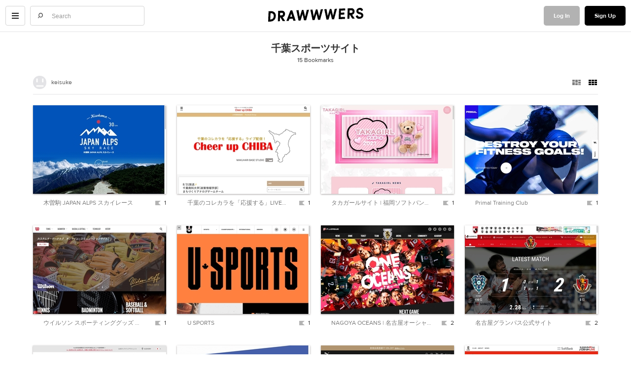

--- FILE ---
content_type: text/css
request_url: https://drawwwers.com/packs/css/application-c6c5724a.css
body_size: 35814
content:
/*!
 * jQuery UI CSS Framework 1.12.1
 * http://jqueryui.com
 *
 * Copyright jQuery Foundation and other contributors
 * Released under the MIT license.
 * http://jquery.org/license
 *
 * http://api.jqueryui.com/category/theming/
 */
/*!
 * jQuery UI CSS Framework 1.12.1
 * http://jqueryui.com
 *
 * Copyright jQuery Foundation and other contributors
 * Released under the MIT license.
 * http://jquery.org/license
 *
 * http://api.jqueryui.com/category/theming/
 */
/*!
 * jQuery UI CSS Framework 1.12.1
 * http://jqueryui.com
 *
 * Copyright jQuery Foundation and other contributors
 * Released under the MIT license.
 * http://jquery.org/license
 *
 * http://api.jqueryui.com/category/theming/
 */.ui-helper-hidden{display:none}.ui-helper-hidden-accessible{border:0;clip:rect(0 0 0 0);height:1px;margin:-1px;overflow:hidden;padding:0;position:absolute;width:1px}.ui-helper-reset{margin:0;padding:0;border:0;outline:0;line-height:1.3;text-decoration:none;font-size:100%;list-style:none}.ui-helper-clearfix:after,.ui-helper-clearfix:before{content:"";display:table;border-collapse:collapse}.ui-helper-clearfix:after{clear:both}.ui-helper-zfix{width:100%;height:100%;top:0;left:0;position:absolute;opacity:0;filter:Alpha(Opacity=0)}.ui-front{z-index:100}.ui-state-disabled{cursor:default!important;pointer-events:none}.ui-icon{display:inline-block;vertical-align:middle;margin-top:-.25em;position:relative;text-indent:-99999px;overflow:hidden;background-repeat:no-repeat}.ui-widget-icon-block{left:50%;margin-left:-8px;display:block}.ui-widget-overlay{position:fixed;top:0;left:0;width:100%;height:100%}
/*!
 * jQuery UI Accordion 1.12.1
 * http://jqueryui.com
 *
 * Copyright jQuery Foundation and other contributors
 * Released under the MIT license.
 * http://jquery.org/license
 *
 * http://api.jqueryui.com/accordion/#theming
 */.ui-accordion .ui-accordion-header{display:block;cursor:pointer;position:relative;margin:2px 0 0;padding:.5em .5em .5em .7em;font-size:100%}.ui-accordion .ui-accordion-content{padding:1em 2.2em;border-top:0;overflow:auto}
/*!
 * jQuery UI Autocomplete 1.12.1
 * http://jqueryui.com
 *
 * Copyright jQuery Foundation and other contributors
 * Released under the MIT license.
 * http://jquery.org/license
 *
 * http://api.jqueryui.com/autocomplete/#theming
 */.ui-autocomplete{position:absolute;top:0;left:0;cursor:default}
/*!
 * jQuery UI Button 1.12.1
 * http://jqueryui.com
 *
 * Copyright jQuery Foundation and other contributors
 * Released under the MIT license.
 * http://jquery.org/license
 *
 * http://api.jqueryui.com/button/#theming
 */.ui-button{padding:.4em 1em;display:inline-block;position:relative;line-height:normal;margin-right:.1em;cursor:pointer;vertical-align:middle;text-align:center;-webkit-user-select:none;-moz-user-select:none;-ms-user-select:none;user-select:none;overflow:visible}.ui-button,.ui-button:active,.ui-button:hover,.ui-button:link,.ui-button:visited{text-decoration:none}.ui-button-icon-only{width:2em;box-sizing:border-box;text-indent:-9999px;white-space:nowrap}input.ui-button.ui-button-icon-only{text-indent:0}.ui-button-icon-only .ui-icon{position:absolute;top:50%;left:50%;margin-top:-8px;margin-left:-8px}.ui-button.ui-icon-notext .ui-icon{padding:0;width:2.1em;height:2.1em;text-indent:-9999px;white-space:nowrap}input.ui-button.ui-icon-notext .ui-icon{width:auto;height:auto;text-indent:0;white-space:normal;padding:.4em 1em}button.ui-button::-moz-focus-inner,input.ui-button::-moz-focus-inner{border:0;padding:0}
/*!
 * jQuery UI Checkboxradio 1.12.1
 * http://jqueryui.com
 *
 * Copyright jQuery Foundation and other contributors
 * Released under the MIT license.
 * http://jquery.org/license
 *
 * http://api.jqueryui.com/checkboxradio/#theming
 */.ui-checkboxradio-label .ui-icon-background{box-shadow:inset 1px 1px 1px #ccc;border-radius:.12em;border:none}.ui-checkboxradio-radio-label .ui-icon-background{width:16px;height:16px;border-radius:1em;overflow:visible;border:none}.ui-checkboxradio-radio-label.ui-checkboxradio-checked .ui-icon,.ui-checkboxradio-radio-label.ui-checkboxradio-checked:hover .ui-icon{background-image:none;width:8px;height:8px;border-width:4px;border-style:solid}.ui-checkboxradio-disabled{pointer-events:none}
/*!
 * jQuery UI Controlgroup 1.12.1
 * http://jqueryui.com
 *
 * Copyright jQuery Foundation and other contributors
 * Released under the MIT license.
 * http://jquery.org/license
 *
 * http://api.jqueryui.com/controlgroup/#theming
 */.ui-controlgroup{vertical-align:middle;display:inline-block}.ui-controlgroup>.ui-controlgroup-item{float:left;margin-left:0;margin-right:0}.ui-controlgroup>.ui-controlgroup-item.ui-visual-focus,.ui-controlgroup>.ui-controlgroup-item:focus{z-index:9999}.ui-controlgroup-vertical>.ui-controlgroup-item{display:block;float:none;width:100%;margin-top:0;margin-bottom:0;text-align:left}.ui-controlgroup-vertical .ui-controlgroup-item{box-sizing:border-box}.ui-controlgroup .ui-controlgroup-label{padding:.4em 1em}.ui-controlgroup .ui-controlgroup-label span{font-size:80%}.ui-controlgroup-horizontal .ui-controlgroup-label+.ui-controlgroup-item{border-left:none}.ui-controlgroup-vertical .ui-controlgroup-label+.ui-controlgroup-item{border-top:none}.ui-controlgroup-horizontal .ui-controlgroup-label.ui-widget-content{border-right:none}.ui-controlgroup-vertical .ui-controlgroup-label.ui-widget-content{border-bottom:none}.ui-controlgroup-vertical .ui-spinner-input{width:75%;width:calc(100% - 2.4em)}.ui-controlgroup-vertical .ui-spinner .ui-spinner-up{border-top-style:solid}
/*!
 * jQuery UI Datepicker 1.12.1
 * http://jqueryui.com
 *
 * Copyright jQuery Foundation and other contributors
 * Released under the MIT license.
 * http://jquery.org/license
 *
 * http://api.jqueryui.com/datepicker/#theming
 */.ui-datepicker{width:17em;padding:.2em .2em 0;display:none}.ui-datepicker .ui-datepicker-header{position:relative;padding:.2em 0}.ui-datepicker .ui-datepicker-next,.ui-datepicker .ui-datepicker-prev{position:absolute;top:2px;width:1.8em;height:1.8em}.ui-datepicker .ui-datepicker-next-hover,.ui-datepicker .ui-datepicker-prev-hover{top:1px}.ui-datepicker .ui-datepicker-prev{left:2px}.ui-datepicker .ui-datepicker-next{right:2px}.ui-datepicker .ui-datepicker-prev-hover{left:1px}.ui-datepicker .ui-datepicker-next-hover{right:1px}.ui-datepicker .ui-datepicker-next span,.ui-datepicker .ui-datepicker-prev span{display:block;position:absolute;left:50%;margin-left:-8px;top:50%;margin-top:-8px}.ui-datepicker .ui-datepicker-title{margin:0 2.3em;line-height:1.8em;text-align:center}.ui-datepicker .ui-datepicker-title select{font-size:1em;margin:1px 0}.ui-datepicker select.ui-datepicker-month,.ui-datepicker select.ui-datepicker-year{width:45%}.ui-datepicker table{width:100%;font-size:.9em;border-collapse:collapse;margin:0 0 .4em}.ui-datepicker th{padding:.7em .3em;text-align:center;font-weight:700;border:0}.ui-datepicker td{border:0;padding:1px}.ui-datepicker td a,.ui-datepicker td span{display:block;padding:.2em;text-align:right;text-decoration:none}.ui-datepicker .ui-datepicker-buttonpane{background-image:none;margin:.7em 0 0;padding:0 .2em;border-left:0;border-right:0;border-bottom:0}.ui-datepicker .ui-datepicker-buttonpane button{float:right;margin:.5em .2em .4em;cursor:pointer;padding:.2em .6em .3em;width:auto;overflow:visible}.ui-datepicker .ui-datepicker-buttonpane button.ui-datepicker-current{float:left}.ui-datepicker.ui-datepicker-multi{width:auto}.ui-datepicker-multi .ui-datepicker-group{float:left}.ui-datepicker-multi .ui-datepicker-group table{width:95%;margin:0 auto .4em}.ui-datepicker-multi-2 .ui-datepicker-group{width:50%}.ui-datepicker-multi-3 .ui-datepicker-group{width:33.3%}.ui-datepicker-multi-4 .ui-datepicker-group{width:25%}.ui-datepicker-multi .ui-datepicker-group-last .ui-datepicker-header,.ui-datepicker-multi .ui-datepicker-group-middle .ui-datepicker-header{border-left-width:0}.ui-datepicker-multi .ui-datepicker-buttonpane{clear:left}.ui-datepicker-row-break{clear:both;width:100%;font-size:0}.ui-datepicker-rtl{direction:rtl}.ui-datepicker-rtl .ui-datepicker-prev{right:2px;left:auto}.ui-datepicker-rtl .ui-datepicker-next{left:2px;right:auto}.ui-datepicker-rtl .ui-datepicker-prev:hover{right:1px;left:auto}.ui-datepicker-rtl .ui-datepicker-next:hover{left:1px;right:auto}.ui-datepicker-rtl .ui-datepicker-buttonpane{clear:right}.ui-datepicker-rtl .ui-datepicker-buttonpane button{float:left}.ui-datepicker-rtl .ui-datepicker-buttonpane button.ui-datepicker-current,.ui-datepicker-rtl .ui-datepicker-group{float:right}.ui-datepicker-rtl .ui-datepicker-group-last .ui-datepicker-header,.ui-datepicker-rtl .ui-datepicker-group-middle .ui-datepicker-header{border-right-width:0;border-left-width:1px}.ui-datepicker .ui-icon{display:block;text-indent:-99999px;overflow:hidden;background-repeat:no-repeat;left:.5em;top:.3em}
/*!
 * jQuery UI Dialog 1.12.1
 * http://jqueryui.com
 *
 * Copyright jQuery Foundation and other contributors
 * Released under the MIT license.
 * http://jquery.org/license
 *
 * http://api.jqueryui.com/dialog/#theming
 */.ui-dialog{position:absolute;top:0;left:0;padding:.2em;outline:0}.ui-dialog .ui-dialog-titlebar{padding:.4em 1em;position:relative}.ui-dialog .ui-dialog-title{float:left;margin:.1em 0;white-space:nowrap;width:90%;overflow:hidden;text-overflow:ellipsis}.ui-dialog .ui-dialog-titlebar-close{position:absolute;right:.3em;top:50%;width:20px;margin:-10px 0 0;padding:1px;height:20px}.ui-dialog .ui-dialog-content{position:relative;border:0;padding:.5em 1em;background:none;overflow:auto}.ui-dialog .ui-dialog-buttonpane{text-align:left;border-width:1px 0 0;background-image:none;margin-top:.5em;padding:.3em 1em .5em .4em}.ui-dialog .ui-dialog-buttonpane .ui-dialog-buttonset{float:right}.ui-dialog .ui-dialog-buttonpane button{margin:.5em .4em .5em 0;cursor:pointer}.ui-dialog .ui-resizable-n{height:2px;top:0}.ui-dialog .ui-resizable-e{width:2px;right:0}.ui-dialog .ui-resizable-s{height:2px;bottom:0}.ui-dialog .ui-resizable-w{width:2px;left:0}.ui-dialog .ui-resizable-ne,.ui-dialog .ui-resizable-nw,.ui-dialog .ui-resizable-se,.ui-dialog .ui-resizable-sw{width:7px;height:7px}.ui-dialog .ui-resizable-se{right:0;bottom:0}.ui-dialog .ui-resizable-sw{left:0;bottom:0}.ui-dialog .ui-resizable-ne{right:0;top:0}.ui-dialog .ui-resizable-nw{left:0;top:0}.ui-draggable .ui-dialog-titlebar{cursor:move}
/*!
 * jQuery UI Draggable 1.12.1
 * http://jqueryui.com
 *
 * Copyright jQuery Foundation and other contributors
 * Released under the MIT license.
 * http://jquery.org/license
 */.ui-draggable-handle{touch-action:none}
/*!
 * jQuery UI Menu 1.12.1
 * http://jqueryui.com
 *
 * Copyright jQuery Foundation and other contributors
 * Released under the MIT license.
 * http://jquery.org/license
 *
 * http://api.jqueryui.com/menu/#theming
 */.ui-menu{list-style:none;padding:0;margin:0;display:block;outline:0}.ui-menu .ui-menu{position:absolute}.ui-menu .ui-menu-item{margin:0;cursor:pointer;list-style-image:url("[data-uri]")}.ui-menu .ui-menu-item-wrapper{position:relative;padding:3px 1em 3px .4em}.ui-menu .ui-menu-divider{margin:5px 0;height:0;font-size:0;line-height:0;border-width:1px 0 0}.ui-menu .ui-state-active,.ui-menu .ui-state-focus{margin:-1px}.ui-menu-icons{position:relative}.ui-menu-icons .ui-menu-item-wrapper{padding-left:2em}.ui-menu .ui-icon{position:absolute;top:0;bottom:0;left:.2em;margin:auto 0}.ui-menu .ui-menu-icon{left:auto;right:0}
/*!
 * jQuery UI Progressbar 1.12.1
 * http://jqueryui.com
 *
 * Copyright jQuery Foundation and other contributors
 * Released under the MIT license.
 * http://jquery.org/license
 *
 * http://api.jqueryui.com/progressbar/#theming
 */.ui-progressbar{height:2em;text-align:left;overflow:hidden}.ui-progressbar .ui-progressbar-value{margin:-1px;height:100%}.ui-progressbar .ui-progressbar-overlay{background:url("[data-uri]");height:100%;filter:alpha(opacity=25);opacity:.25}.ui-progressbar-indeterminate .ui-progressbar-value{background-image:none}
/*!
 * jQuery UI Resizable 1.12.1
 * http://jqueryui.com
 *
 * Copyright jQuery Foundation and other contributors
 * Released under the MIT license.
 * http://jquery.org/license
 */.ui-resizable{position:relative}.ui-resizable-handle{position:absolute;font-size:.1px;display:block;touch-action:none}.ui-resizable-autohide .ui-resizable-handle,.ui-resizable-disabled .ui-resizable-handle{display:none}.ui-resizable-n{cursor:n-resize;height:7px;width:100%;top:-5px;left:0}.ui-resizable-s{cursor:s-resize;height:7px;width:100%;bottom:-5px;left:0}.ui-resizable-e{cursor:e-resize;width:7px;right:-5px;top:0;height:100%}.ui-resizable-w{cursor:w-resize;width:7px;left:-5px;top:0;height:100%}.ui-resizable-se{cursor:se-resize;width:12px;height:12px;right:1px;bottom:1px}.ui-resizable-sw{cursor:sw-resize;width:9px;height:9px;left:-5px;bottom:-5px}.ui-resizable-nw{cursor:nw-resize;width:9px;height:9px;left:-5px;top:-5px}.ui-resizable-ne{cursor:ne-resize;width:9px;height:9px;right:-5px;top:-5px}
/*!
 * jQuery UI Selectable 1.12.1
 * http://jqueryui.com
 *
 * Copyright jQuery Foundation and other contributors
 * Released under the MIT license.
 * http://jquery.org/license
 */.ui-selectable{touch-action:none}.ui-selectable-helper{position:absolute;z-index:100;border:1px dotted #000}
/*!
 * jQuery UI Selectmenu 1.12.1
 * http://jqueryui.com
 *
 * Copyright jQuery Foundation and other contributors
 * Released under the MIT license.
 * http://jquery.org/license
 *
 * http://api.jqueryui.com/selectmenu/#theming
 */.ui-selectmenu-menu{padding:0;margin:0;position:absolute;top:0;left:0;display:none}.ui-selectmenu-menu .ui-menu{overflow:auto;overflow-x:hidden;padding-bottom:1px}.ui-selectmenu-menu .ui-menu .ui-selectmenu-optgroup{font-size:1em;font-weight:700;line-height:1.5;padding:2px .4em;margin:.5em 0 0;height:auto;border:0}.ui-selectmenu-open{display:block}.ui-selectmenu-text{display:block;margin-right:20px;overflow:hidden;text-overflow:ellipsis}.ui-selectmenu-button.ui-button{text-align:left;white-space:nowrap;width:14em}.ui-selectmenu-icon.ui-icon{float:right;margin-top:0}
/*!
 * jQuery UI Sortable 1.12.1
 * http://jqueryui.com
 *
 * Copyright jQuery Foundation and other contributors
 * Released under the MIT license.
 * http://jquery.org/license
 */.ui-sortable-handle{touch-action:none}
/*!
 * jQuery UI Slider 1.12.1
 * http://jqueryui.com
 *
 * Copyright jQuery Foundation and other contributors
 * Released under the MIT license.
 * http://jquery.org/license
 *
 * http://api.jqueryui.com/slider/#theming
 */.ui-slider{position:relative;text-align:left}.ui-slider .ui-slider-handle{position:absolute;z-index:2;width:1.2em;height:1.2em;cursor:default;touch-action:none}.ui-slider .ui-slider-range{position:absolute;z-index:1;font-size:.7em;display:block;border:0;background-position:0 0}.ui-slider.ui-state-disabled .ui-slider-handle,.ui-slider.ui-state-disabled .ui-slider-range{-webkit-filter:inherit;filter:inherit}.ui-slider-horizontal{height:.8em}.ui-slider-horizontal .ui-slider-handle{top:-.3em;margin-left:-.6em}.ui-slider-horizontal .ui-slider-range{top:0;height:100%}.ui-slider-horizontal .ui-slider-range-min{left:0}.ui-slider-horizontal .ui-slider-range-max{right:0}.ui-slider-vertical{width:.8em;height:100px}.ui-slider-vertical .ui-slider-handle{left:-.3em;margin-left:0;margin-bottom:-.6em}.ui-slider-vertical .ui-slider-range{left:0;width:100%}.ui-slider-vertical .ui-slider-range-min{bottom:0}.ui-slider-vertical .ui-slider-range-max{top:0}
/*!
 * jQuery UI Spinner 1.12.1
 * http://jqueryui.com
 *
 * Copyright jQuery Foundation and other contributors
 * Released under the MIT license.
 * http://jquery.org/license
 *
 * http://api.jqueryui.com/spinner/#theming
 */.ui-spinner{position:relative;display:inline-block;overflow:hidden;padding:0;vertical-align:middle}.ui-spinner-input{border:none;background:none;color:inherit;padding:.222em 0;vertical-align:middle;margin:.2em 2em .2em .4em}.ui-spinner-button{width:1.6em;height:50%;font-size:.5em;padding:0;margin:0;text-align:center;position:absolute;cursor:default;display:block;overflow:hidden;right:0}.ui-spinner a.ui-spinner-button{border-top-style:none;border-bottom-style:none;border-right-style:none}.ui-spinner-up{top:0}.ui-spinner-down{bottom:0}
/*!
 * jQuery UI Tabs 1.12.1
 * http://jqueryui.com
 *
 * Copyright jQuery Foundation and other contributors
 * Released under the MIT license.
 * http://jquery.org/license
 *
 * http://api.jqueryui.com/tabs/#theming
 */.ui-tabs{position:relative;padding:.2em}.ui-tabs .ui-tabs-nav{margin:0;padding:.2em .2em 0}.ui-tabs .ui-tabs-nav li{list-style:none;float:left;position:relative;top:0;margin:1px .2em 0 0;border-bottom-width:0;padding:0;white-space:nowrap}.ui-tabs .ui-tabs-nav .ui-tabs-anchor{float:left;padding:.5em 1em;text-decoration:none}.ui-tabs .ui-tabs-nav li.ui-tabs-active{margin-bottom:-1px;padding-bottom:1px}.ui-tabs .ui-tabs-nav li.ui-state-disabled .ui-tabs-anchor,.ui-tabs .ui-tabs-nav li.ui-tabs-active .ui-tabs-anchor,.ui-tabs .ui-tabs-nav li.ui-tabs-loading .ui-tabs-anchor{cursor:text}.ui-tabs-collapsible .ui-tabs-nav li.ui-tabs-active .ui-tabs-anchor{cursor:pointer}.ui-tabs .ui-tabs-panel{display:block;border-width:0;padding:1em 1.4em;background:none}
/*!
 * jQuery UI Tooltip 1.12.1
 * http://jqueryui.com
 *
 * Copyright jQuery Foundation and other contributors
 * Released under the MIT license.
 * http://jquery.org/license
 *
 * http://api.jqueryui.com/tooltip/#theming
 */.ui-tooltip{padding:8px;position:absolute;z-index:9999;max-width:300px}body .ui-tooltip{border-width:2px}
/*!
 * jQuery UI CSS Framework 1.12.1
 * http://jqueryui.com
 *
 * Copyright jQuery Foundation and other contributors
 * Released under the MIT license.
 * http://jquery.org/license
 *
 * http://api.jqueryui.com/category/theming/
 *
 * To view and modify this theme, visit http://jqueryui.com/themeroller/
 */.ui-widget{font-family:Arial,Helvetica,sans-serif}.ui-widget,.ui-widget .ui-widget{font-size:1em}.ui-widget button,.ui-widget input,.ui-widget select,.ui-widget textarea{font-family:Arial,Helvetica,sans-serif;font-size:1em}.ui-widget.ui-widget-content{border:1px solid #c5c5c5}.ui-widget-content{border:1px solid #ddd;background:#fff;color:#333}.ui-widget-content a{color:#333}.ui-widget-header{border:1px solid #ddd;background:#e9e9e9;color:#333;font-weight:700}.ui-widget-header a{color:#333}.ui-button,.ui-state-default,.ui-widget-content .ui-state-default,.ui-widget-header .ui-state-default,html .ui-button.ui-state-disabled:active,html .ui-button.ui-state-disabled:hover{border:1px solid #c5c5c5;background:#f6f6f6;font-weight:400;color:#454545}.ui-button,.ui-state-default a,.ui-state-default a:link,.ui-state-default a:visited,a.ui-button,a:link.ui-button,a:visited.ui-button{color:#454545;text-decoration:none}.ui-button:focus,.ui-button:hover,.ui-state-focus,.ui-state-hover,.ui-widget-content .ui-state-focus,.ui-widget-content .ui-state-hover,.ui-widget-header .ui-state-focus,.ui-widget-header .ui-state-hover{border:1px solid #ccc;background:#ededed;font-weight:400;color:#2b2b2b}.ui-state-focus a,.ui-state-focus a:hover,.ui-state-focus a:link,.ui-state-focus a:visited,.ui-state-hover a,.ui-state-hover a:hover,.ui-state-hover a:link,.ui-state-hover a:visited,a.ui-button:focus,a.ui-button:hover{color:#2b2b2b;text-decoration:none}.ui-visual-focus{box-shadow:0 0 3px 1px #5e9ed6}.ui-button.ui-state-active:hover,.ui-button:active,.ui-state-active,.ui-widget-content .ui-state-active,.ui-widget-header .ui-state-active,a.ui-button:active{border:1px solid #003eff;background:#007fff;font-weight:400;color:#fff}.ui-icon-background,.ui-state-active .ui-icon-background{border:#003eff;background-color:#fff}.ui-state-active a,.ui-state-active a:link,.ui-state-active a:visited{color:#fff;text-decoration:none}.ui-state-highlight,.ui-widget-content .ui-state-highlight,.ui-widget-header .ui-state-highlight{border:1px solid #dad55e;background:#fffa90;color:#777620}.ui-state-checked{border:1px solid #dad55e;background:#fffa90}.ui-state-highlight a,.ui-widget-content .ui-state-highlight a,.ui-widget-header .ui-state-highlight a{color:#777620}.ui-state-error,.ui-widget-content .ui-state-error,.ui-widget-header .ui-state-error{border:1px solid #f1a899;background:#fddfdf;color:#5f3f3f}.ui-state-error-text,.ui-state-error a,.ui-widget-content .ui-state-error-text,.ui-widget-content .ui-state-error a,.ui-widget-header .ui-state-error-text,.ui-widget-header .ui-state-error a{color:#5f3f3f}.ui-priority-primary,.ui-widget-content .ui-priority-primary,.ui-widget-header .ui-priority-primary{font-weight:700}.ui-priority-secondary,.ui-widget-content .ui-priority-secondary,.ui-widget-header .ui-priority-secondary{opacity:.7;filter:Alpha(Opacity=70);font-weight:400}.ui-state-disabled,.ui-widget-content .ui-state-disabled,.ui-widget-header .ui-state-disabled{opacity:.35;filter:Alpha(Opacity=35);background-image:none}.ui-state-disabled .ui-icon{filter:Alpha(Opacity=35)}.ui-icon{width:16px;height:16px}.ui-icon,.ui-widget-content .ui-icon,.ui-widget-header .ui-icon{background-image:url(https://drawwwers.com/packs/media/images/ui-icons_444444_256x240-a4c733ec.png)}.ui-button:focus .ui-icon,.ui-button:hover .ui-icon,.ui-state-focus .ui-icon,.ui-state-hover .ui-icon{background-image:url(https://drawwwers.com/packs/media/images/ui-icons_555555_256x240-97136473.png)}.ui-button:active .ui-icon,.ui-state-active .ui-icon{background-image:url(https://drawwwers.com/packs/media/images/ui-icons_ffffff_256x240-bf27228a.png)}.ui-button .ui-state-highlight.ui-icon,.ui-state-highlight .ui-icon{background-image:url(https://drawwwers.com/packs/media/images/ui-icons_777620_256x240-208a2901.png)}.ui-state-error-text .ui-icon,.ui-state-error .ui-icon{background-image:url(https://drawwwers.com/packs/media/images/ui-icons_cc0000_256x240-0de3b517.png)}.ui-button .ui-icon{background-image:url(https://drawwwers.com/packs/media/images/ui-icons_777777_256x240-73a1fd05.png)}.ui-icon-blank{background-position:16px 16px}.ui-icon-caret-1-n{background-position:0 0}.ui-icon-caret-1-ne{background-position:-16px 0}.ui-icon-caret-1-e{background-position:-32px 0}.ui-icon-caret-1-se{background-position:-48px 0}.ui-icon-caret-1-s{background-position:-65px 0}.ui-icon-caret-1-sw{background-position:-80px 0}.ui-icon-caret-1-w{background-position:-96px 0}.ui-icon-caret-1-nw{background-position:-112px 0}.ui-icon-caret-2-n-s{background-position:-128px 0}.ui-icon-caret-2-e-w{background-position:-144px 0}.ui-icon-triangle-1-n{background-position:0 -16px}.ui-icon-triangle-1-ne{background-position:-16px -16px}.ui-icon-triangle-1-e{background-position:-32px -16px}.ui-icon-triangle-1-se{background-position:-48px -16px}.ui-icon-triangle-1-s{background-position:-65px -16px}.ui-icon-triangle-1-sw{background-position:-80px -16px}.ui-icon-triangle-1-w{background-position:-96px -16px}.ui-icon-triangle-1-nw{background-position:-112px -16px}.ui-icon-triangle-2-n-s{background-position:-128px -16px}.ui-icon-triangle-2-e-w{background-position:-144px -16px}.ui-icon-arrow-1-n{background-position:0 -32px}.ui-icon-arrow-1-ne{background-position:-16px -32px}.ui-icon-arrow-1-e{background-position:-32px -32px}.ui-icon-arrow-1-se{background-position:-48px -32px}.ui-icon-arrow-1-s{background-position:-65px -32px}.ui-icon-arrow-1-sw{background-position:-80px -32px}.ui-icon-arrow-1-w{background-position:-96px -32px}.ui-icon-arrow-1-nw{background-position:-112px -32px}.ui-icon-arrow-2-n-s{background-position:-128px -32px}.ui-icon-arrow-2-ne-sw{background-position:-144px -32px}.ui-icon-arrow-2-e-w{background-position:-160px -32px}.ui-icon-arrow-2-se-nw{background-position:-176px -32px}.ui-icon-arrowstop-1-n{background-position:-192px -32px}.ui-icon-arrowstop-1-e{background-position:-208px -32px}.ui-icon-arrowstop-1-s{background-position:-224px -32px}.ui-icon-arrowstop-1-w{background-position:-240px -32px}.ui-icon-arrowthick-1-n{background-position:1px -48px}.ui-icon-arrowthick-1-ne{background-position:-16px -48px}.ui-icon-arrowthick-1-e{background-position:-32px -48px}.ui-icon-arrowthick-1-se{background-position:-48px -48px}.ui-icon-arrowthick-1-s{background-position:-64px -48px}.ui-icon-arrowthick-1-sw{background-position:-80px -48px}.ui-icon-arrowthick-1-w{background-position:-96px -48px}.ui-icon-arrowthick-1-nw{background-position:-112px -48px}.ui-icon-arrowthick-2-n-s{background-position:-128px -48px}.ui-icon-arrowthick-2-ne-sw{background-position:-144px -48px}.ui-icon-arrowthick-2-e-w{background-position:-160px -48px}.ui-icon-arrowthick-2-se-nw{background-position:-176px -48px}.ui-icon-arrowthickstop-1-n{background-position:-192px -48px}.ui-icon-arrowthickstop-1-e{background-position:-208px -48px}.ui-icon-arrowthickstop-1-s{background-position:-224px -48px}.ui-icon-arrowthickstop-1-w{background-position:-240px -48px}.ui-icon-arrowreturnthick-1-w{background-position:0 -64px}.ui-icon-arrowreturnthick-1-n{background-position:-16px -64px}.ui-icon-arrowreturnthick-1-e{background-position:-32px -64px}.ui-icon-arrowreturnthick-1-s{background-position:-48px -64px}.ui-icon-arrowreturn-1-w{background-position:-64px -64px}.ui-icon-arrowreturn-1-n{background-position:-80px -64px}.ui-icon-arrowreturn-1-e{background-position:-96px -64px}.ui-icon-arrowreturn-1-s{background-position:-112px -64px}.ui-icon-arrowrefresh-1-w{background-position:-128px -64px}.ui-icon-arrowrefresh-1-n{background-position:-144px -64px}.ui-icon-arrowrefresh-1-e{background-position:-160px -64px}.ui-icon-arrowrefresh-1-s{background-position:-176px -64px}.ui-icon-arrow-4{background-position:0 -80px}.ui-icon-arrow-4-diag{background-position:-16px -80px}.ui-icon-extlink{background-position:-32px -80px}.ui-icon-newwin{background-position:-48px -80px}.ui-icon-refresh{background-position:-64px -80px}.ui-icon-shuffle{background-position:-80px -80px}.ui-icon-transfer-e-w{background-position:-96px -80px}.ui-icon-transferthick-e-w{background-position:-112px -80px}.ui-icon-folder-collapsed{background-position:0 -96px}.ui-icon-folder-open{background-position:-16px -96px}.ui-icon-document{background-position:-32px -96px}.ui-icon-document-b{background-position:-48px -96px}.ui-icon-note{background-position:-64px -96px}.ui-icon-mail-closed{background-position:-80px -96px}.ui-icon-mail-open{background-position:-96px -96px}.ui-icon-suitcase{background-position:-112px -96px}.ui-icon-comment{background-position:-128px -96px}.ui-icon-person{background-position:-144px -96px}.ui-icon-print{background-position:-160px -96px}.ui-icon-trash{background-position:-176px -96px}.ui-icon-locked{background-position:-192px -96px}.ui-icon-unlocked{background-position:-208px -96px}.ui-icon-bookmark{background-position:-224px -96px}.ui-icon-tag{background-position:-240px -96px}.ui-icon-home{background-position:0 -112px}.ui-icon-flag{background-position:-16px -112px}.ui-icon-calendar{background-position:-32px -112px}.ui-icon-cart{background-position:-48px -112px}.ui-icon-pencil{background-position:-64px -112px}.ui-icon-clock{background-position:-80px -112px}.ui-icon-disk{background-position:-96px -112px}.ui-icon-calculator{background-position:-112px -112px}.ui-icon-zoomin{background-position:-128px -112px}.ui-icon-zoomout{background-position:-144px -112px}.ui-icon-search{background-position:-160px -112px}.ui-icon-wrench{background-position:-176px -112px}.ui-icon-gear{background-position:-192px -112px}.ui-icon-heart{background-position:-208px -112px}.ui-icon-star{background-position:-224px -112px}.ui-icon-link{background-position:-240px -112px}.ui-icon-cancel{background-position:0 -128px}.ui-icon-plus{background-position:-16px -128px}.ui-icon-plusthick{background-position:-32px -128px}.ui-icon-minus{background-position:-48px -128px}.ui-icon-minusthick{background-position:-64px -128px}.ui-icon-close{background-position:-80px -128px}.ui-icon-closethick{background-position:-96px -128px}.ui-icon-key{background-position:-112px -128px}.ui-icon-lightbulb{background-position:-128px -128px}.ui-icon-scissors{background-position:-144px -128px}.ui-icon-clipboard{background-position:-160px -128px}.ui-icon-copy{background-position:-176px -128px}.ui-icon-contact{background-position:-192px -128px}.ui-icon-image{background-position:-208px -128px}.ui-icon-video{background-position:-224px -128px}.ui-icon-script{background-position:-240px -128px}.ui-icon-alert{background-position:0 -144px}.ui-icon-info{background-position:-16px -144px}.ui-icon-notice{background-position:-32px -144px}.ui-icon-help{background-position:-48px -144px}.ui-icon-check{background-position:-64px -144px}.ui-icon-bullet{background-position:-80px -144px}.ui-icon-radio-on{background-position:-96px -144px}.ui-icon-radio-off{background-position:-112px -144px}.ui-icon-pin-w{background-position:-128px -144px}.ui-icon-pin-s{background-position:-144px -144px}.ui-icon-play{background-position:0 -160px}.ui-icon-pause{background-position:-16px -160px}.ui-icon-seek-next{background-position:-32px -160px}.ui-icon-seek-prev{background-position:-48px -160px}.ui-icon-seek-end{background-position:-64px -160px}.ui-icon-seek-first,.ui-icon-seek-start{background-position:-80px -160px}.ui-icon-stop{background-position:-96px -160px}.ui-icon-eject{background-position:-112px -160px}.ui-icon-volume-off{background-position:-128px -160px}.ui-icon-volume-on{background-position:-144px -160px}.ui-icon-power{background-position:0 -176px}.ui-icon-signal-diag{background-position:-16px -176px}.ui-icon-signal{background-position:-32px -176px}.ui-icon-battery-0{background-position:-48px -176px}.ui-icon-battery-1{background-position:-64px -176px}.ui-icon-battery-2{background-position:-80px -176px}.ui-icon-battery-3{background-position:-96px -176px}.ui-icon-circle-plus{background-position:0 -192px}.ui-icon-circle-minus{background-position:-16px -192px}.ui-icon-circle-close{background-position:-32px -192px}.ui-icon-circle-triangle-e{background-position:-48px -192px}.ui-icon-circle-triangle-s{background-position:-64px -192px}.ui-icon-circle-triangle-w{background-position:-80px -192px}.ui-icon-circle-triangle-n{background-position:-96px -192px}.ui-icon-circle-arrow-e{background-position:-112px -192px}.ui-icon-circle-arrow-s{background-position:-128px -192px}.ui-icon-circle-arrow-w{background-position:-144px -192px}.ui-icon-circle-arrow-n{background-position:-160px -192px}.ui-icon-circle-zoomin{background-position:-176px -192px}.ui-icon-circle-zoomout{background-position:-192px -192px}.ui-icon-circle-check{background-position:-208px -192px}.ui-icon-circlesmall-plus{background-position:0 -208px}.ui-icon-circlesmall-minus{background-position:-16px -208px}.ui-icon-circlesmall-close{background-position:-32px -208px}.ui-icon-squaresmall-plus{background-position:-48px -208px}.ui-icon-squaresmall-minus{background-position:-64px -208px}.ui-icon-squaresmall-close{background-position:-80px -208px}.ui-icon-grip-dotted-vertical{background-position:0 -224px}.ui-icon-grip-dotted-horizontal{background-position:-16px -224px}.ui-icon-grip-solid-vertical{background-position:-32px -224px}.ui-icon-grip-solid-horizontal{background-position:-48px -224px}.ui-icon-gripsmall-diagonal-se{background-position:-64px -224px}.ui-icon-grip-diagonal-se{background-position:-80px -224px}.ui-corner-all,.ui-corner-left,.ui-corner-tl,.ui-corner-top{border-top-left-radius:3px}.ui-corner-all,.ui-corner-right,.ui-corner-top,.ui-corner-tr{border-top-right-radius:3px}.ui-corner-all,.ui-corner-bl,.ui-corner-bottom,.ui-corner-left{border-bottom-left-radius:3px}.ui-corner-all,.ui-corner-bottom,.ui-corner-br,.ui-corner-right{border-bottom-right-radius:3px}.ui-widget-overlay{background:#aaa;opacity:.3;filter:Alpha(Opacity=30)}.ui-widget-shadow{box-shadow:0 0 5px #666}

/*!
 * Bootstrap v2.3.1
 *
 * Copyright 2012 Twitter, Inc
 * Licensed under the Apache License v2.0
 * http://www.apache.org/licenses/LICENSE-2.0
 *
 * Designed and built with all the love in the world @twitter by @mdo and @fat.
 */article,aside,details,figcaption,figure,footer,header,hgroup,nav,section{display:block}audio,canvas,video{display:inline-block;*display:inline;*zoom:1}audio:not([controls]){display:none}html{font-size:100%;-webkit-text-size-adjust:100%;-ms-text-size-adjust:100%}a:focus{outline:thin dotted #333;outline:5px auto -webkit-focus-ring-color;outline-offset:-2px}a:active,a:hover{outline:0}sub,sup{position:relative;font-size:75%;line-height:0;vertical-align:baseline}sup{top:-.5em}sub{bottom:-.25em}img{max-width:100%;width:auto\9;height:auto;vertical-align:middle;border:0;-ms-interpolation-mode:bicubic}#map_canvas img,.google-maps img{max-width:none}button,input,select,textarea{margin:0;font-size:100%;vertical-align:middle}button,input{*overflow:visible;line-height:normal}button::-moz-focus-inner,input::-moz-focus-inner{padding:0;border:0}button,html input[type=button],input[type=reset],input[type=submit]{-webkit-appearance:button;cursor:pointer}button,input[type=button],input[type=checkbox],input[type=radio],input[type=reset],input[type=submit],label,select{cursor:pointer}input[type=search]{box-sizing:content-box;-webkit-appearance:textfield}input[type=search]::-webkit-search-cancel-button,input[type=search]::-webkit-search-decoration{-webkit-appearance:none}textarea{overflow:auto;vertical-align:top}@media print{*{text-shadow:none!important;color:#000!important;background:transparent!important;box-shadow:none!important}a,a:visited{text-decoration:underline}a[href]:after{content:" (" attr(href) ")"}abbr[title]:after{content:" (" attr(title) ")"}.ir a:after,a[href^="#"]:after,a[href^="javascript:"]:after{content:""}blockquote,pre{border:1px solid #999;page-break-inside:avoid}thead{display:table-header-group}img,tr{page-break-inside:avoid}img{max-width:100%!important}@page{margin:.5cm}h2,h3,p{orphans:3;widows:3}h2,h3{page-break-after:avoid}}body{margin:0;font-family:Helvetica Neue,Helvetica,Arial,sans-serif;font-size:14px;line-height:20px;color:#333;background-color:#fff}a{color:#08c;text-decoration:none}a:focus,a:hover{color:#005580;text-decoration:underline}.img-rounded{border-radius:6px}.img-polaroid{padding:4px;background-color:#fff;border:1px solid #ccc;border:1px solid rgba(0,0,0,.2);box-shadow:0 1px 3px rgba(0,0,0,.1)}.img-circle{border-radius:500px}.row{margin-left:-20px;*zoom:1}.row:after,.row:before{display:table;content:"";line-height:0}.row:after{clear:both}[class*=span]{float:left;min-height:1px;margin-left:20px}.container,.navbar-fixed-bottom .container,.navbar-fixed-top .container,.navbar-static-top .container,.span12{width:940px}.span11{width:860px}.span10{width:780px}.span9{width:700px}.span8{width:620px}.span7{width:540px}.span6{width:460px}.span5{width:380px}.span4{width:300px}.span3{width:220px}.span2{width:140px}.span1{width:60px}.offset12{margin-left:980px}.offset11{margin-left:900px}.offset10{margin-left:820px}.offset9{margin-left:740px}.offset8{margin-left:660px}.offset7{margin-left:580px}.offset6{margin-left:500px}.offset5{margin-left:420px}.offset4{margin-left:340px}.offset3{margin-left:260px}.offset2{margin-left:180px}.offset1{margin-left:100px}.row-fluid{width:100%;*zoom:1}.row-fluid:after,.row-fluid:before{display:table;content:"";line-height:0}.row-fluid:after{clear:both}.row-fluid [class*=span]{display:block;width:100%;min-height:30px;box-sizing:border-box;float:left;margin-left:2.127659574468085%;*margin-left:2.074468085106383%}.row-fluid [class*=span]:first-child{margin-left:0}.row-fluid .controls-row [class*=span]+[class*=span]{margin-left:2.127659574468085%}.row-fluid .span12{width:100%;*width:99.94680851063829%}.row-fluid .span11{width:91.48936170212765%;*width:91.43617021276594%}.row-fluid .span10{width:82.97872340425532%;*width:82.92553191489361%}.row-fluid .span9{width:74.46808510638297%;*width:74.41489361702126%}.row-fluid .span8{width:65.95744680851064%;*width:65.90425531914893%}.row-fluid .span7{width:57.44680851063829%;*width:57.39361702127659%}.row-fluid .span6{width:48.93617021276595%;*width:48.88297872340425%}.row-fluid .span5{width:40.42553191489362%;*width:40.37234042553192%}.row-fluid .span4{width:31.914893617021278%;*width:31.861702127659576%}.row-fluid .span3{width:23.404255319148934%;*width:23.351063829787233%}.row-fluid .span2{width:14.893617021276595%;*width:14.840425531914894%}.row-fluid .span1{width:6.382978723404255%;*width:6.329787234042553%}.row-fluid .offset12{margin-left:104.25531914893617%;*margin-left:104.14893617021275%}.row-fluid .offset12:first-child{margin-left:102.12765957446808%;*margin-left:102.02127659574467%}.row-fluid .offset11{margin-left:95.74468085106382%;*margin-left:95.6382978723404%}.row-fluid .offset11:first-child{margin-left:93.61702127659574%;*margin-left:93.51063829787232%}.row-fluid .offset10{margin-left:87.23404255319149%;*margin-left:87.12765957446807%}.row-fluid .offset10:first-child{margin-left:85.1063829787234%;*margin-left:84.99999999999999%}.row-fluid .offset9{margin-left:78.72340425531914%;*margin-left:78.61702127659572%}.row-fluid .offset9:first-child{margin-left:76.59574468085106%;*margin-left:76.48936170212764%}.row-fluid .offset8{margin-left:70.2127659574468%;*margin-left:70.10638297872339%}.row-fluid .offset8:first-child{margin-left:68.08510638297872%;*margin-left:67.9787234042553%}.row-fluid .offset7{margin-left:61.70212765957446%;*margin-left:61.59574468085106%}.row-fluid .offset7:first-child{margin-left:59.574468085106375%;*margin-left:59.46808510638297%}.row-fluid .offset6{margin-left:53.191489361702125%;*margin-left:53.085106382978715%}.row-fluid .offset6:first-child{margin-left:51.063829787234035%;*margin-left:50.95744680851063%}.row-fluid .offset5{margin-left:44.68085106382979%;*margin-left:44.57446808510638%}.row-fluid .offset5:first-child{margin-left:42.5531914893617%;*margin-left:42.4468085106383%}.row-fluid .offset4{margin-left:36.170212765957444%;*margin-left:36.06382978723405%}.row-fluid .offset4:first-child{margin-left:34.04255319148936%;*margin-left:33.93617021276596%}.row-fluid .offset3{margin-left:27.659574468085104%;*margin-left:27.5531914893617%}.row-fluid .offset3:first-child{margin-left:25.53191489361702%;*margin-left:25.425531914893618%}.row-fluid .offset2{margin-left:19.148936170212764%;*margin-left:19.04255319148936%}.row-fluid .offset2:first-child{margin-left:17.02127659574468%;*margin-left:16.914893617021278%}.row-fluid .offset1{margin-left:10.638297872340425%;*margin-left:10.53191489361702%}.row-fluid .offset1:first-child{margin-left:8.51063829787234%;*margin-left:8.404255319148938%}.row-fluid [class*=span].hide,[class*=span].hide{display:none}.row-fluid [class*=span].pull-right,[class*=span].pull-right{float:right}.container{margin-right:auto;margin-left:auto;*zoom:1}.container:after,.container:before{display:table;content:"";line-height:0}.container:after{clear:both}.container-fluid{padding-right:20px;padding-left:20px;*zoom:1}.container-fluid:after,.container-fluid:before{display:table;content:"";line-height:0}.container-fluid:after{clear:both}p{margin:0 0 10px}.lead{margin-bottom:20px;font-size:21px;font-weight:200;line-height:30px}small{font-size:85%}strong{font-weight:700}em{font-style:italic}cite{font-style:normal}.muted{color:#999}a.muted:focus,a.muted:hover{color:grey}.text-warning{color:#c09853}a.text-warning:focus,a.text-warning:hover{color:#a47e3c}.text-error{color:#b94a48}a.text-error:focus,a.text-error:hover{color:#953b39}.text-info{color:#3a87ad}a.text-info:focus,a.text-info:hover{color:#2d6987}.text-success{color:#468847}a.text-success:focus,a.text-success:hover{color:#356635}.text-left{text-align:left}.text-right{text-align:right}.text-center{text-align:center}h1,h2,h3,h4,h5,h6{margin:10px 0;font-family:inherit;font-weight:700;line-height:20px;color:inherit;text-rendering:optimizelegibility}h1 small,h2 small,h3 small,h4 small,h5 small,h6 small{font-weight:400;line-height:1;color:#999}h1,h2,h3{line-height:40px}h1{font-size:38.5px}h2{font-size:31.5px}h3{font-size:24.5px}h4{font-size:17.5px}h5{font-size:14px}h6{font-size:11.9px}h1 small{font-size:24.5px}h2 small{font-size:17.5px}h3 small,h4 small{font-size:14px}.page-header{padding-bottom:9px;margin:20px 0 30px;border-bottom:1px solid #eee}ol,ul{padding:0;margin:0 0 10px 25px}ol ol,ol ul,ul ol,ul ul{margin-bottom:0}li{line-height:20px}ol.inline,ol.unstyled,ul.inline,ul.unstyled{margin-left:0;list-style:none}ol.inline>li,ul.inline>li{display:inline-block;*display:inline;*zoom:1;padding-left:5px;padding-right:5px}dl{margin-bottom:20px}dd,dt{line-height:20px}dt{font-weight:700}dd{margin-left:10px}.dl-horizontal{*zoom:1}.dl-horizontal:after,.dl-horizontal:before{display:table;content:"";line-height:0}.dl-horizontal:after{clear:both}.dl-horizontal dt{float:left;width:160px;clear:left;text-align:right;overflow:hidden;text-overflow:ellipsis;white-space:nowrap}.dl-horizontal dd{margin-left:180px}hr{margin:20px 0;border:0;border-top:1px solid #eee;border-bottom:1px solid #fff}abbr[data-original-title],abbr[title]{cursor:help;border-bottom:1px dotted #999}abbr.initialism{font-size:90%;text-transform:uppercase}blockquote{padding:0 0 0 15px;margin:0 0 20px;border-left:5px solid #eee}blockquote p{margin-bottom:0;font-size:17.5px;font-weight:300;line-height:1.25}blockquote small{display:block;line-height:20px;color:#999}blockquote small:before{content:"\2014 \00A0"}blockquote.pull-right{float:right;padding-right:15px;padding-left:0;border-right:5px solid #eee;border-left:0}blockquote.pull-right p,blockquote.pull-right small{text-align:right}blockquote.pull-right small:before{content:""}blockquote.pull-right small:after{content:"\00A0 \2014"}blockquote:after,blockquote:before,q:after,q:before{content:""}address{display:block;margin-bottom:20px;font-style:normal;line-height:20px}code,pre{padding:0 3px 2px;font-family:Monaco,Menlo,Consolas,Courier New,monospace;font-size:12px;color:#333;border-radius:3px}code{padding:2px 4px;color:#d14;background-color:#f7f7f9;border:1px solid #e1e1e8;white-space:nowrap}pre{display:block;padding:9.5px;margin:0 0 10px;font-size:13px;line-height:20px;word-break:break-all;word-wrap:break-word;white-space:pre;white-space:pre-wrap;background-color:#f5f5f5;border:1px solid #ccc;border:1px solid rgba(0,0,0,.15);border-radius:4px}pre.prettyprint{margin-bottom:20px}pre code{padding:0;color:inherit;white-space:pre;white-space:pre-wrap;background-color:transparent;border:0}.pre-scrollable{max-height:340px;overflow-y:scroll}.badge,.label{display:inline-block;padding:2px 4px;font-size:11.844px;font-weight:700;line-height:14px;color:#fff;vertical-align:baseline;white-space:nowrap;text-shadow:0 -1px 0 rgba(0,0,0,.25);background-color:#999}.label{border-radius:3px}.badge{padding-left:9px;padding-right:9px;border-radius:9px}.badge:empty,.label:empty{display:none}a.badge:focus,a.badge:hover,a.label:focus,a.label:hover{color:#fff;text-decoration:none;cursor:pointer}.badge-important,.label-important{background-color:#b94a48}.badge-important[href],.label-important[href]{background-color:#953b39}.badge-warning,.label-warning{background-color:#f89406}.badge-warning[href],.label-warning[href]{background-color:#c67605}.badge-success,.label-success{background-color:#468847}.badge-success[href],.label-success[href]{background-color:#356635}.badge-info,.label-info{background-color:#3a87ad}.badge-info[href],.label-info[href]{background-color:#2d6987}.badge-inverse,.label-inverse{background-color:#333}.badge-inverse[href],.label-inverse[href]{background-color:#1a1a1a}.btn .badge,.btn .label{position:relative;top:-1px}.btn-mini .badge,.btn-mini .label{top:0}table{max-width:100%;background-color:transparent}.table{width:100%;margin-bottom:20px}.table td,.table th{padding:8px;line-height:20px;text-align:left;vertical-align:top;border-top:1px solid #ddd}.table th{font-weight:700}.table thead th{vertical-align:bottom}.table caption+thead tr:first-child td,.table caption+thead tr:first-child th,.table colgroup+thead tr:first-child td,.table colgroup+thead tr:first-child th,.table thead:first-child tr:first-child td,.table thead:first-child tr:first-child th{border-top:0}.table tbody+tbody{border-top:2px solid #ddd}.table .table{background-color:#fff}.table-condensed td,.table-condensed th{padding:4px 5px}.table-bordered{border:1px solid #ddd;border-collapse:separate;*border-collapse:collapse;border-left:0;border-radius:4px}.table-bordered td,.table-bordered th{border-left:1px solid #ddd}.table-bordered caption+tbody tr:first-child td,.table-bordered caption+tbody tr:first-child th,.table-bordered caption+thead tr:first-child th,.table-bordered colgroup+tbody tr:first-child td,.table-bordered colgroup+tbody tr:first-child th,.table-bordered colgroup+thead tr:first-child th,.table-bordered tbody:first-child tr:first-child td,.table-bordered tbody:first-child tr:first-child th,.table-bordered thead:first-child tr:first-child th{border-top:0}.table-bordered tbody:first-child tr:first-child>td:first-child,.table-bordered tbody:first-child tr:first-child>th:first-child,.table-bordered thead:first-child tr:first-child>th:first-child{border-top-left-radius:4px}.table-bordered tbody:first-child tr:first-child>td:last-child,.table-bordered tbody:first-child tr:first-child>th:last-child,.table-bordered thead:first-child tr:first-child>th:last-child{border-top-right-radius:4px}.table-bordered tbody:last-child tr:last-child>td:first-child,.table-bordered tbody:last-child tr:last-child>th:first-child,.table-bordered tfoot:last-child tr:last-child>td:first-child,.table-bordered tfoot:last-child tr:last-child>th:first-child,.table-bordered thead:last-child tr:last-child>th:first-child{border-bottom-left-radius:4px}.table-bordered tbody:last-child tr:last-child>td:last-child,.table-bordered tbody:last-child tr:last-child>th:last-child,.table-bordered tfoot:last-child tr:last-child>td:last-child,.table-bordered tfoot:last-child tr:last-child>th:last-child,.table-bordered thead:last-child tr:last-child>th:last-child{border-bottom-right-radius:4px}.table-bordered tfoot+tbody:last-child tr:last-child td:first-child{border-bottom-left-radius:0}.table-bordered tfoot+tbody:last-child tr:last-child td:last-child{border-bottom-right-radius:0}.table-bordered caption+tbody tr:first-child td:first-child,.table-bordered caption+thead tr:first-child th:first-child,.table-bordered colgroup+tbody tr:first-child td:first-child,.table-bordered colgroup+thead tr:first-child th:first-child{border-top-left-radius:4px}.table-bordered caption+tbody tr:first-child td:last-child,.table-bordered caption+thead tr:first-child th:last-child,.table-bordered colgroup+tbody tr:first-child td:last-child,.table-bordered colgroup+thead tr:first-child th:last-child{border-top-right-radius:4px}.table-striped tbody>tr:nth-child(odd)>td,.table-striped tbody>tr:nth-child(odd)>th{background-color:#f9f9f9}.table-hover tbody tr:hover>td,.table-hover tbody tr:hover>th{background-color:#f5f5f5}.row-fluid table td[class*=span],.row-fluid table th[class*=span],table td[class*=span],table th[class*=span]{display:table-cell;float:none;margin-left:0}.table td.span1,.table th.span1{float:none;width:44px;margin-left:0}.table td.span2,.table th.span2{float:none;width:124px;margin-left:0}.table td.span3,.table th.span3{float:none;width:204px;margin-left:0}.table td.span4,.table th.span4{float:none;width:284px;margin-left:0}.table td.span5,.table th.span5{float:none;width:364px;margin-left:0}.table td.span6,.table th.span6{float:none;width:444px;margin-left:0}.table td.span7,.table th.span7{float:none;width:524px;margin-left:0}.table td.span8,.table th.span8{float:none;width:604px;margin-left:0}.table td.span9,.table th.span9{float:none;width:684px;margin-left:0}.table td.span10,.table th.span10{float:none;width:764px;margin-left:0}.table td.span11,.table th.span11{float:none;width:844px;margin-left:0}.table td.span12,.table th.span12{float:none;width:924px;margin-left:0}.table tbody tr.success>td{background-color:#dff0d8}.table tbody tr.error>td{background-color:#f2dede}.table tbody tr.warning>td{background-color:#fcf8e3}.table tbody tr.info>td{background-color:#d9edf7}.table-hover tbody tr.success:hover>td{background-color:#d0e9c6}.table-hover tbody tr.error:hover>td{background-color:#ebcccc}.table-hover tbody tr.warning:hover>td{background-color:#faf2cc}.table-hover tbody tr.info:hover>td{background-color:#c4e3f3}form{margin:0 0 20px}fieldset{margin:0}fieldset,legend{padding:0;border:0}legend{display:block;width:100%;margin-bottom:20px;font-size:21px;line-height:40px;color:#333;border-bottom:1px solid #e5e5e5}legend small{font-size:15px;color:#999}button,input,label,select,textarea{font-size:14px;font-weight:400;line-height:20px}button,input,select,textarea{font-family:Helvetica Neue,Helvetica,Arial,sans-serif}label{display:block;margin-bottom:5px}.uneditable-input,input[type=color],input[type=date],input[type=datetime-local],input[type=datetime],input[type=email],input[type=month],input[type=number],input[type=password],input[type=search],input[type=tel],input[type=text],input[type=time],input[type=url],input[type=week],select,textarea{display:inline-block;height:20px;padding:4px 6px;margin-bottom:10px;font-size:14px;line-height:20px;color:#555;border-radius:4px;vertical-align:middle}.uneditable-input,input,textarea{width:206px}textarea{height:auto}.uneditable-input,input[type=color],input[type=date],input[type=datetime-local],input[type=datetime],input[type=email],input[type=month],input[type=number],input[type=password],input[type=search],input[type=tel],input[type=text],input[type=time],input[type=url],input[type=week],textarea{background-color:#fff;border:1px solid #ccc;box-shadow:inset 0 1px 1px rgba(0,0,0,.075);transition:border .2s linear,box-shadow .2s linear}.uneditable-input:focus,input[type=color]:focus,input[type=date]:focus,input[type=datetime-local]:focus,input[type=datetime]:focus,input[type=email]:focus,input[type=month]:focus,input[type=number]:focus,input[type=password]:focus,input[type=search]:focus,input[type=tel]:focus,input[type=text]:focus,input[type=time]:focus,input[type=url]:focus,input[type=week]:focus,textarea:focus{border-color:rgba(82,168,236,.8);outline:0;outline:thin dotted\9;box-shadow:inset 0 1px 1px rgba(0,0,0,.075),0 0 8px rgba(82,168,236,.6)}input[type=checkbox],input[type=radio]{margin:4px 0 0;*margin-top:0;margin-top:1px\9;line-height:normal}input[type=button],input[type=checkbox],input[type=file],input[type=image],input[type=radio],input[type=reset],input[type=submit]{width:auto}input[type=file],select{height:30px;*margin-top:4px;line-height:30px}select{width:220px;border:1px solid #ccc;background-color:#fff}select[multiple],select[size]{height:auto}input[type=checkbox]:focus,input[type=file]:focus,input[type=radio]:focus,select:focus{outline:thin dotted #333;outline:5px auto -webkit-focus-ring-color;outline-offset:-2px}.uneditable-input,.uneditable-textarea{color:#999;background-color:#fcfcfc;border-color:#ccc;box-shadow:inset 0 1px 2px rgba(0,0,0,.025);cursor:not-allowed}.uneditable-input{overflow:hidden;white-space:nowrap}.uneditable-textarea{width:auto;height:auto}input:-moz-placeholder,textarea:-moz-placeholder{color:#999}input:-ms-input-placeholder,textarea:-ms-input-placeholder{color:#999}input::-webkit-input-placeholder,textarea::-webkit-input-placeholder{color:#999}.checkbox,.radio{min-height:20px;padding-left:20px}.checkbox input[type=checkbox],.radio input[type=radio]{float:left;margin-left:-20px}.controls>.checkbox:first-child,.controls>.radio:first-child{padding-top:5px}.checkbox.inline,.radio.inline{display:inline-block;padding-top:5px;margin-bottom:0;vertical-align:middle}.checkbox.inline+.checkbox.inline,.radio.inline+.radio.inline{margin-left:10px}.input-mini{width:60px}.input-small{width:90px}.input-medium{width:150px}.input-large{width:210px}.input-xlarge{width:270px}.input-xxlarge{width:530px}.row-fluid .uneditable-input[class*=span],.row-fluid input[class*=span],.row-fluid select[class*=span],.row-fluid textarea[class*=span],.uneditable-input[class*=span],input[class*=span],select[class*=span],textarea[class*=span]{float:none;margin-left:0}.input-append .uneditable-input[class*=span],.input-append input[class*=span],.input-prepend .uneditable-input[class*=span],.input-prepend input[class*=span],.row-fluid .input-append [class*=span],.row-fluid .input-prepend [class*=span],.row-fluid .uneditable-input[class*=span],.row-fluid input[class*=span],.row-fluid select[class*=span],.row-fluid textarea[class*=span]{display:inline-block}.uneditable-input,input,textarea{margin-left:0}.controls-row [class*=span]+[class*=span]{margin-left:20px}.uneditable-input.span12,input.span12,textarea.span12{width:926px}.uneditable-input.span11,input.span11,textarea.span11{width:846px}.uneditable-input.span10,input.span10,textarea.span10{width:766px}.uneditable-input.span9,input.span9,textarea.span9{width:686px}.uneditable-input.span8,input.span8,textarea.span8{width:606px}.uneditable-input.span7,input.span7,textarea.span7{width:526px}.uneditable-input.span6,input.span6,textarea.span6{width:446px}.uneditable-input.span5,input.span5,textarea.span5{width:366px}.uneditable-input.span4,input.span4,textarea.span4{width:286px}.uneditable-input.span3,input.span3,textarea.span3{width:206px}.uneditable-input.span2,input.span2,textarea.span2{width:126px}.uneditable-input.span1,input.span1,textarea.span1{width:46px}.controls-row{*zoom:1}.controls-row:after,.controls-row:before{display:table;content:"";line-height:0}.controls-row:after{clear:both}.controls-row [class*=span],.row-fluid .controls-row [class*=span]{float:left}.controls-row .checkbox[class*=span],.controls-row .radio[class*=span]{padding-top:5px}input[disabled],input[readonly],select[disabled],select[readonly],textarea[disabled],textarea[readonly]{cursor:not-allowed;background-color:#eee}input[type=checkbox][disabled],input[type=checkbox][readonly],input[type=radio][disabled],input[type=radio][readonly]{background-color:transparent}.control-group.warning .checkbox,.control-group.warning .control-label,.control-group.warning .help-block,.control-group.warning .help-inline,.control-group.warning .radio,.control-group.warning input,.control-group.warning select,.control-group.warning textarea{color:#c09853}.control-group.warning input,.control-group.warning select,.control-group.warning textarea{border-color:#c09853;box-shadow:inset 0 1px 1px rgba(0,0,0,.075)}.control-group.warning input:focus,.control-group.warning select:focus,.control-group.warning textarea:focus{border-color:#a47e3c;box-shadow:inset 0 1px 1px rgba(0,0,0,.075),0 0 6px #dbc59e}.control-group.warning .input-append .add-on,.control-group.warning .input-prepend .add-on{color:#c09853;background-color:#fcf8e3;border-color:#c09853}.control-group.error .checkbox,.control-group.error .control-label,.control-group.error .help-block,.control-group.error .help-inline,.control-group.error .radio,.control-group.error input,.control-group.error select,.control-group.error textarea{color:#b94a48}.control-group.error input,.control-group.error select,.control-group.error textarea{border-color:#b94a48;box-shadow:inset 0 1px 1px rgba(0,0,0,.075)}.control-group.error input:focus,.control-group.error select:focus,.control-group.error textarea:focus{border-color:#953b39;box-shadow:inset 0 1px 1px rgba(0,0,0,.075),0 0 6px #d59392}.control-group.error .input-append .add-on,.control-group.error .input-prepend .add-on{color:#b94a48;background-color:#f2dede;border-color:#b94a48}.control-group.success .checkbox,.control-group.success .control-label,.control-group.success .help-block,.control-group.success .help-inline,.control-group.success .radio,.control-group.success input,.control-group.success select,.control-group.success textarea{color:#468847}.control-group.success input,.control-group.success select,.control-group.success textarea{border-color:#468847;box-shadow:inset 0 1px 1px rgba(0,0,0,.075)}.control-group.success input:focus,.control-group.success select:focus,.control-group.success textarea:focus{border-color:#356635;box-shadow:inset 0 1px 1px rgba(0,0,0,.075),0 0 6px #7aba7b}.control-group.success .input-append .add-on,.control-group.success .input-prepend .add-on{color:#468847;background-color:#dff0d8;border-color:#468847}.control-group.info .checkbox,.control-group.info .control-label,.control-group.info .help-block,.control-group.info .help-inline,.control-group.info .radio,.control-group.info input,.control-group.info select,.control-group.info textarea{color:#3a87ad}.control-group.info input,.control-group.info select,.control-group.info textarea{border-color:#3a87ad;box-shadow:inset 0 1px 1px rgba(0,0,0,.075)}.control-group.info input:focus,.control-group.info select:focus,.control-group.info textarea:focus{border-color:#2d6987;box-shadow:inset 0 1px 1px rgba(0,0,0,.075),0 0 6px #7ab5d3}.control-group.info .input-append .add-on,.control-group.info .input-prepend .add-on{color:#3a87ad;background-color:#d9edf7;border-color:#3a87ad}input:focus:invalid,select:focus:invalid,textarea:focus:invalid{color:#b94a48;border-color:#ee5f5b}input:focus:invalid:focus,select:focus:invalid:focus,textarea:focus:invalid:focus{border-color:#e9322d;box-shadow:0 0 6px #f8b9b7}.form-actions{padding:19px 20px 20px;margin-top:20px;margin-bottom:20px;background-color:#f5f5f5;border-top:1px solid #e5e5e5;*zoom:1}.form-actions:after,.form-actions:before{display:table;content:"";line-height:0}.form-actions:after{clear:both}.help-block,.help-inline{color:#595959}.help-block{display:block;margin-bottom:10px}.help-inline{display:inline-block;*display:inline;*zoom:1;vertical-align:middle;padding-left:5px}.input-append,.input-prepend{display:inline-block;margin-bottom:10px;vertical-align:middle;font-size:0;white-space:nowrap}.input-append .dropdown-menu,.input-append .popover,.input-append .uneditable-input,.input-append input,.input-append select,.input-prepend .dropdown-menu,.input-prepend .popover,.input-prepend .uneditable-input,.input-prepend input,.input-prepend select{font-size:14px}.input-append .uneditable-input,.input-append input,.input-append select,.input-prepend .uneditable-input,.input-prepend input,.input-prepend select{position:relative;margin-bottom:0;*margin-left:0;vertical-align:top;border-radius:0 4px 4px 0}.input-append .uneditable-input:focus,.input-append input:focus,.input-append select:focus,.input-prepend .uneditable-input:focus,.input-prepend input:focus,.input-prepend select:focus{z-index:2}.input-append .add-on,.input-prepend .add-on{display:inline-block;width:auto;height:20px;min-width:16px;padding:4px 5px;font-size:14px;font-weight:400;line-height:20px;text-align:center;text-shadow:0 1px 0 #fff;background-color:#eee;border:1px solid #ccc}.input-append .add-on,.input-append .btn,.input-append .btn-group>.dropdown-toggle,.input-prepend .add-on,.input-prepend .btn,.input-prepend .btn-group>.dropdown-toggle{vertical-align:top;border-radius:0}.input-append .active,.input-prepend .active{background-color:#a9dba9;border-color:#46a546}.input-prepend .add-on,.input-prepend .btn{margin-right:-1px}.input-append .uneditable-input,.input-append input,.input-append select,.input-prepend .add-on:first-child,.input-prepend .btn:first-child{border-radius:4px 0 0 4px}.input-append .uneditable-input+.btn-group .btn:last-child,.input-append input+.btn-group .btn:last-child,.input-append select+.btn-group .btn:last-child{border-radius:0 4px 4px 0}.input-append .add-on,.input-append .btn,.input-append .btn-group{margin-left:-1px}.input-append .add-on:last-child,.input-append .btn-group:last-child>.dropdown-toggle,.input-append .btn:last-child{border-radius:0 4px 4px 0}.input-prepend.input-append .uneditable-input,.input-prepend.input-append input,.input-prepend.input-append select{border-radius:0}.input-prepend.input-append .uneditable-input+.btn-group .btn,.input-prepend.input-append input+.btn-group .btn,.input-prepend.input-append select+.btn-group .btn{border-radius:0 4px 4px 0}.input-prepend.input-append .add-on:first-child,.input-prepend.input-append .btn:first-child{margin-right:-1px;border-radius:4px 0 0 4px}.input-prepend.input-append .add-on:last-child,.input-prepend.input-append .btn:last-child{margin-left:-1px;border-radius:0 4px 4px 0}.input-prepend.input-append .btn-group:first-child{margin-left:0}input.search-query{padding-right:14px;padding-right:4px\9;padding-left:14px;padding-left:4px\9;margin-bottom:0;border-radius:15px}.form-search .input-append .search-query,.form-search .input-prepend .search-query{border-radius:0}.form-search .input-append .search-query{border-radius:14px 0 0 14px}.form-search .input-append .btn,.form-search .input-prepend .search-query{border-radius:0 14px 14px 0}.form-search .input-prepend .btn{border-radius:14px 0 0 14px}.form-horizontal .help-inline,.form-horizontal .input-append,.form-horizontal .input-prepend,.form-horizontal .uneditable-input,.form-horizontal input,.form-horizontal select,.form-horizontal textarea,.form-inline .help-inline,.form-inline .input-append,.form-inline .input-prepend,.form-inline .uneditable-input,.form-inline input,.form-inline select,.form-inline textarea,.form-search .help-inline,.form-search .input-append,.form-search .input-prepend,.form-search .uneditable-input,.form-search input,.form-search select,.form-search textarea{display:inline-block;*display:inline;*zoom:1;margin-bottom:0;vertical-align:middle}.form-horizontal .hide,.form-inline .hide,.form-search .hide{display:none}.form-inline .btn-group,.form-inline label,.form-search .btn-group,.form-search label{display:inline-block}.form-inline .input-append,.form-inline .input-prepend,.form-search .input-append,.form-search .input-prepend{margin-bottom:0}.form-inline .checkbox,.form-inline .radio,.form-search .checkbox,.form-search .radio{padding-left:0;margin-bottom:0;vertical-align:middle}.form-inline .checkbox input[type=checkbox],.form-inline .radio input[type=radio],.form-search .checkbox input[type=checkbox],.form-search .radio input[type=radio]{float:left;margin-right:3px;margin-left:0}.control-group{margin-bottom:10px}legend+.control-group{margin-top:20px;-webkit-margin-top-collapse:separate}.form-horizontal .control-group{margin-bottom:20px;*zoom:1}.form-horizontal .control-group:after,.form-horizontal .control-group:before{display:table;content:"";line-height:0}.form-horizontal .control-group:after{clear:both}.form-horizontal .control-label{float:left;width:160px;padding-top:5px;text-align:right}.form-horizontal .controls{*display:inline-block;*padding-left:20px;margin-left:180px;*margin-left:0}.form-horizontal .controls:first-child{*padding-left:180px}.form-horizontal .help-block{margin-bottom:0}.form-horizontal .input-append+.help-block,.form-horizontal .input-prepend+.help-block,.form-horizontal .uneditable-input+.help-block,.form-horizontal input+.help-block,.form-horizontal select+.help-block,.form-horizontal textarea+.help-block{margin-top:10px}.form-horizontal .form-actions{padding-left:180px}.btn{display:inline-block;*display:inline;*zoom:1;padding:4px 12px;margin-bottom:0;font-size:14px;line-height:20px;text-align:center;vertical-align:middle;cursor:pointer;color:#333;text-shadow:0 1px 1px hsla(0,0%,100%,.75);background-color:#f5f5f5;background-image:linear-gradient(180deg,#fff,#e6e6e6);background-repeat:repeat-x;filter:progid:DXImageTransform.Microsoft.gradient(startColorstr="#ffffffff",endColorstr="#ffe6e6e6",GradientType=0);*background-color:#e6e6e6;filter:progid:DXImageTransform.Microsoft.gradient(enabled = false);border:1px solid #ccc;*border:0;border-bottom-color:#b3b3b3;border-radius:4px;*margin-left:.3em;box-shadow:inset 0 1px 0 hsla(0,0%,100%,.2),0 1px 2px rgba(0,0,0,.05)}.btn.active,.btn.disabled,.btn:active,.btn:focus,.btn:hover,.btn[disabled]{color:#333;background-color:#e6e6e6;*background-color:#d9d9d9}.btn.active,.btn:active{background-color:#ccc\9}.btn:first-child{*margin-left:0}.btn:focus,.btn:hover{color:#333;text-decoration:none;background-position:0 -15px;transition:background-position .1s linear}.btn:focus{outline:thin dotted #333;outline:5px auto -webkit-focus-ring-color;outline-offset:-2px}.btn.active,.btn:active{background-image:none;outline:0;box-shadow:inset 0 2px 4px rgba(0,0,0,.15),0 1px 2px rgba(0,0,0,.05)}.btn.disabled,.btn[disabled]{cursor:default;background-image:none;opacity:.65;filter:alpha(opacity=65);box-shadow:none}.btn-large{padding:11px 19px;font-size:17.5px;border-radius:6px}.btn-large [class*=" icon-"],.btn-large [class^=icon-]{margin-top:4px}.btn-small{padding:2px 10px;font-size:11.9px;border-radius:3px}.btn-small [class*=" icon-"],.btn-small [class^=icon-]{margin-top:0}.btn-mini [class*=" icon-"],.btn-mini [class^=icon-]{margin-top:-1px}.btn-mini{padding:0 6px;font-size:10.5px;border-radius:3px}.btn-block{display:block;width:100%;padding-left:0;padding-right:0;box-sizing:border-box}.btn-block+.btn-block{margin-top:5px}input[type=button].btn-block,input[type=reset].btn-block,input[type=submit].btn-block{width:100%}.btn-danger.active,.btn-info.active,.btn-inverse.active,.btn-primary.active,.btn-success.active,.btn-warning.active{color:hsla(0,0%,100%,.75)}.btn-primary{color:#fff;text-shadow:0 -1px 0 rgba(0,0,0,.25);background-color:#006dcc;background-image:linear-gradient(180deg,#08c,#04c);background-repeat:repeat-x;filter:progid:DXImageTransform.Microsoft.gradient(startColorstr="#ff0088cc",endColorstr="#ff0044cc",GradientType=0);border-color:#04c #04c #002a80;border-color:rgba(0,0,0,.1) rgba(0,0,0,.1) rgba(0,0,0,.25);*background-color:#04c;filter:progid:DXImageTransform.Microsoft.gradient(enabled = false)}.btn-primary.active,.btn-primary.disabled,.btn-primary:active,.btn-primary:focus,.btn-primary:hover,.btn-primary[disabled]{color:#fff;background-color:#04c;*background-color:#003bb3}.btn-primary.active,.btn-primary:active{background-color:#039\9}.btn-warning{color:#fff;text-shadow:0 -1px 0 rgba(0,0,0,.25);background-color:#faa732;background-image:linear-gradient(180deg,#fbb450,#f89406);background-repeat:repeat-x;filter:progid:DXImageTransform.Microsoft.gradient(startColorstr="#fffbb450",endColorstr="#fff89406",GradientType=0);border-color:#f89406 #f89406 #ad6704;border-color:rgba(0,0,0,.1) rgba(0,0,0,.1) rgba(0,0,0,.25);*background-color:#f89406;filter:progid:DXImageTransform.Microsoft.gradient(enabled = false)}.btn-warning.active,.btn-warning.disabled,.btn-warning:active,.btn-warning:focus,.btn-warning:hover,.btn-warning[disabled]{color:#fff;background-color:#f89406;*background-color:#df8505}.btn-warning.active,.btn-warning:active{background-color:#c67605\9}.btn-danger{color:#fff;text-shadow:0 -1px 0 rgba(0,0,0,.25);background-color:#da4f49;background-image:linear-gradient(180deg,#ee5f5b,#bd362f);background-repeat:repeat-x;filter:progid:DXImageTransform.Microsoft.gradient(startColorstr="#ffee5f5b",endColorstr="#ffbd362f",GradientType=0);border-color:#bd362f #bd362f #802420;border-color:rgba(0,0,0,.1) rgba(0,0,0,.1) rgba(0,0,0,.25);*background-color:#bd362f;filter:progid:DXImageTransform.Microsoft.gradient(enabled = false)}.btn-danger.active,.btn-danger.disabled,.btn-danger:active,.btn-danger:focus,.btn-danger:hover,.btn-danger[disabled]{color:#fff;background-color:#bd362f;*background-color:#a9302a}.btn-danger.active,.btn-danger:active{background-color:#942a25\9}.btn-success{color:#fff;text-shadow:0 -1px 0 rgba(0,0,0,.25);background-color:#5bb75b;background-image:linear-gradient(180deg,#62c462,#51a351);background-repeat:repeat-x;filter:progid:DXImageTransform.Microsoft.gradient(startColorstr="#ff62c462",endColorstr="#ff51a351",GradientType=0);border-color:#51a351 #51a351 #387038;border-color:rgba(0,0,0,.1) rgba(0,0,0,.1) rgba(0,0,0,.25);*background-color:#51a351;filter:progid:DXImageTransform.Microsoft.gradient(enabled = false)}.btn-success.active,.btn-success.disabled,.btn-success:active,.btn-success:focus,.btn-success:hover,.btn-success[disabled]{color:#fff;background-color:#51a351;*background-color:#499249}.btn-success.active,.btn-success:active{background-color:#408140\9}.btn-info{color:#fff;text-shadow:0 -1px 0 rgba(0,0,0,.25);background-color:#49afcd;background-image:linear-gradient(180deg,#5bc0de,#2f96b4);background-repeat:repeat-x;filter:progid:DXImageTransform.Microsoft.gradient(startColorstr="#ff5bc0de",endColorstr="#ff2f96b4",GradientType=0);border-color:#2f96b4 #2f96b4 #1f6377;border-color:rgba(0,0,0,.1) rgba(0,0,0,.1) rgba(0,0,0,.25);*background-color:#2f96b4;filter:progid:DXImageTransform.Microsoft.gradient(enabled = false)}.btn-info.active,.btn-info.disabled,.btn-info:active,.btn-info:focus,.btn-info:hover,.btn-info[disabled]{color:#fff;background-color:#2f96b4;*background-color:#2a85a0}.btn-info.active,.btn-info:active{background-color:#24748c\9}.btn-inverse{color:#fff;text-shadow:0 -1px 0 rgba(0,0,0,.25);background-color:#363636;background-image:linear-gradient(180deg,#444,#222);background-repeat:repeat-x;filter:progid:DXImageTransform.Microsoft.gradient(startColorstr="#ff444444",endColorstr="#ff222222",GradientType=0);border-color:#222 #222 #000;border-color:rgba(0,0,0,.1) rgba(0,0,0,.1) rgba(0,0,0,.25);*background-color:#222;filter:progid:DXImageTransform.Microsoft.gradient(enabled = false)}.btn-inverse.active,.btn-inverse.disabled,.btn-inverse:active,.btn-inverse:focus,.btn-inverse:hover,.btn-inverse[disabled]{color:#fff;background-color:#222;*background-color:#151515}.btn-inverse.active,.btn-inverse:active{background-color:#080808\9}button.btn,input[type=submit].btn{*padding-top:3px;*padding-bottom:3px}button.btn::-moz-focus-inner,input[type=submit].btn::-moz-focus-inner{padding:0;border:0}button.btn.btn-large,input[type=submit].btn.btn-large{*padding-top:7px;*padding-bottom:7px}button.btn.btn-small,input[type=submit].btn.btn-small{*padding-top:3px;*padding-bottom:3px}button.btn.btn-mini,input[type=submit].btn.btn-mini{*padding-top:1px;*padding-bottom:1px}.btn-link,.btn-link:active,.btn-link[disabled]{background-color:transparent;background-image:none;box-shadow:none}.btn-link{border-color:transparent;cursor:pointer;color:#08c;border-radius:0}.btn-link:focus,.btn-link:hover{color:#005580;text-decoration:underline;background-color:transparent}.btn-link[disabled]:focus,.btn-link[disabled]:hover{color:#333;text-decoration:none}[class*=" icon-"],[class^=icon-]{display:inline-block;width:14px;height:14px;*margin-right:.3em;line-height:14px;vertical-align:text-top;background-image:url(https://drawwwers.com/packs/media/src/stylesheets/lib/img/glyphicons-halflings-2516339970d710819585f90773aebe0a.png);background-position:14px 14px;background-repeat:no-repeat;margin-top:1px}.dropdown-menu>.active>a>[class*=" icon-"],.dropdown-menu>.active>a>[class^=icon-],.dropdown-menu>li>a:focus>[class*=" icon-"],.dropdown-menu>li>a:focus>[class^=icon-],.dropdown-menu>li>a:hover>[class*=" icon-"],.dropdown-menu>li>a:hover>[class^=icon-],.dropdown-submenu:focus>a>[class*=" icon-"],.dropdown-submenu:focus>a>[class^=icon-],.dropdown-submenu:hover>a>[class*=" icon-"],.dropdown-submenu:hover>a>[class^=icon-],.icon-white,.nav-list>.active>a>[class*=" icon-"],.nav-list>.active>a>[class^=icon-],.nav-pills>.active>a>[class*=" icon-"],.nav-pills>.active>a>[class^=icon-],.navbar-inverse .nav>.active>a>[class*=" icon-"],.navbar-inverse .nav>.active>a>[class^=icon-]{background-image:url(https://drawwwers.com/packs/media/src/stylesheets/lib/img/glyphicons-halflings-white-9bbc6e9602998a385c2ea13df56470fd.png)}.icon-glass{background-position:0 0}.icon-music{background-position:-24px 0}.icon-search{background-position:-48px 0}.icon-envelope{background-position:-72px 0}.icon-heart{background-position:-96px 0}.icon-star{background-position:-120px 0}.icon-star-empty{background-position:-144px 0}.icon-user{background-position:-168px 0}.icon-film{background-position:-192px 0}.icon-th-large{background-position:-216px 0}.icon-th{background-position:-240px 0}.icon-th-list{background-position:-264px 0}.icon-ok{background-position:-288px 0}.icon-remove{background-position:-312px 0}.icon-zoom-in{background-position:-336px 0}.icon-zoom-out{background-position:-360px 0}.icon-off{background-position:-384px 0}.icon-signal{background-position:-408px 0}.icon-cog{background-position:-432px 0}.icon-trash{background-position:-456px 0}.icon-home{background-position:0 -24px}.icon-file{background-position:-24px -24px}.icon-time{background-position:-48px -24px}.icon-road{background-position:-72px -24px}.icon-download-alt{background-position:-96px -24px}.icon-download{background-position:-120px -24px}.icon-upload{background-position:-144px -24px}.icon-inbox{background-position:-168px -24px}.icon-play-circle{background-position:-192px -24px}.icon-repeat{background-position:-216px -24px}.icon-refresh{background-position:-240px -24px}.icon-list-alt{background-position:-264px -24px}.icon-lock{background-position:-287px -24px}.icon-flag{background-position:-312px -24px}.icon-headphones{background-position:-336px -24px}.icon-volume-off{background-position:-360px -24px}.icon-volume-down{background-position:-384px -24px}.icon-volume-up{background-position:-408px -24px}.icon-qrcode{background-position:-432px -24px}.icon-barcode{background-position:-456px -24px}.icon-tag{background-position:0 -48px}.icon-tags{background-position:-25px -48px}.icon-book{background-position:-48px -48px}.icon-bookmark{background-position:-72px -48px}.icon-print{background-position:-96px -48px}.icon-camera{background-position:-120px -48px}.icon-font{background-position:-144px -48px}.icon-bold{background-position:-167px -48px}.icon-italic{background-position:-192px -48px}.icon-text-height{background-position:-216px -48px}.icon-text-width{background-position:-240px -48px}.icon-align-left{background-position:-264px -48px}.icon-align-center{background-position:-288px -48px}.icon-align-right{background-position:-312px -48px}.icon-align-justify{background-position:-336px -48px}.icon-list{background-position:-360px -48px}.icon-indent-left{background-position:-384px -48px}.icon-indent-right{background-position:-408px -48px}.icon-facetime-video{background-position:-432px -48px}.icon-picture{background-position:-456px -48px}.icon-pencil{background-position:0 -72px}.icon-map-marker{background-position:-24px -72px}.icon-adjust{background-position:-48px -72px}.icon-tint{background-position:-72px -72px}.icon-edit{background-position:-96px -72px}.icon-share{background-position:-120px -72px}.icon-check{background-position:-144px -72px}.icon-move{background-position:-168px -72px}.icon-step-backward{background-position:-192px -72px}.icon-fast-backward{background-position:-216px -72px}.icon-backward{background-position:-240px -72px}.icon-play{background-position:-264px -72px}.icon-pause{background-position:-288px -72px}.icon-stop{background-position:-312px -72px}.icon-forward{background-position:-336px -72px}.icon-fast-forward{background-position:-360px -72px}.icon-step-forward{background-position:-384px -72px}.icon-eject{background-position:-408px -72px}.icon-chevron-left{background-position:-432px -72px}.icon-chevron-right{background-position:-456px -72px}.icon-plus-sign{background-position:0 -96px}.icon-minus-sign{background-position:-24px -96px}.icon-remove-sign{background-position:-48px -96px}.icon-ok-sign{background-position:-72px -96px}.icon-question-sign{background-position:-96px -96px}.icon-info-sign{background-position:-120px -96px}.icon-screenshot{background-position:-144px -96px}.icon-remove-circle{background-position:-168px -96px}.icon-ok-circle{background-position:-192px -96px}.icon-ban-circle{background-position:-216px -96px}.icon-arrow-left{background-position:-240px -96px}.icon-arrow-right{background-position:-264px -96px}.icon-arrow-up{background-position:-289px -96px}.icon-arrow-down{background-position:-312px -96px}.icon-share-alt{background-position:-336px -96px}.icon-resize-full{background-position:-360px -96px}.icon-resize-small{background-position:-384px -96px}.icon-plus{background-position:-408px -96px}.icon-minus{background-position:-433px -96px}.icon-asterisk{background-position:-456px -96px}.icon-exclamation-sign{background-position:0 -120px}.icon-gift{background-position:-24px -120px}.icon-leaf{background-position:-48px -120px}.icon-fire{background-position:-72px -120px}.icon-eye-open{background-position:-96px -120px}.icon-eye-close{background-position:-120px -120px}.icon-warning-sign{background-position:-144px -120px}.icon-plane{background-position:-168px -120px}.icon-calendar{background-position:-192px -120px}.icon-random{background-position:-216px -120px;width:16px}.icon-comment{background-position:-240px -120px}.icon-magnet{background-position:-264px -120px}.icon-chevron-up{background-position:-288px -120px}.icon-chevron-down{background-position:-313px -119px}.icon-retweet{background-position:-336px -120px}.icon-shopping-cart{background-position:-360px -120px}.icon-folder-close{background-position:-384px -120px;width:16px}.icon-folder-open{background-position:-408px -120px;width:16px}.icon-resize-vertical{background-position:-432px -119px}.icon-resize-horizontal{background-position:-456px -118px}.icon-hdd{background-position:0 -144px}.icon-bullhorn{background-position:-24px -144px}.icon-bell{background-position:-48px -144px}.icon-certificate{background-position:-72px -144px}.icon-thumbs-up{background-position:-96px -144px}.icon-thumbs-down{background-position:-120px -144px}.icon-hand-right{background-position:-144px -144px}.icon-hand-left{background-position:-168px -144px}.icon-hand-up{background-position:-192px -144px}.icon-hand-down{background-position:-216px -144px}.icon-circle-arrow-right{background-position:-240px -144px}.icon-circle-arrow-left{background-position:-264px -144px}.icon-circle-arrow-up{background-position:-288px -144px}.icon-circle-arrow-down{background-position:-312px -144px}.icon-globe{background-position:-336px -144px}.icon-wrench{background-position:-360px -144px}.icon-tasks{background-position:-384px -144px}.icon-filter{background-position:-408px -144px}.icon-briefcase{background-position:-432px -144px}.icon-fullscreen{background-position:-456px -144px}.btn-group{position:relative;display:inline-block;*display:inline;*zoom:1;font-size:0;vertical-align:middle;white-space:nowrap;*margin-left:.3em}.btn-group:first-child{*margin-left:0}.btn-group+.btn-group{margin-left:5px}.btn-toolbar{font-size:0;margin-top:10px;margin-bottom:10px}.btn-toolbar>.btn+.btn,.btn-toolbar>.btn+.btn-group,.btn-toolbar>.btn-group+.btn{margin-left:5px}.btn-group>.btn{position:relative;border-radius:0}.btn-group>.btn+.btn{margin-left:-1px}.btn-group>.btn,.btn-group>.dropdown-menu,.btn-group>.popover{font-size:14px}.btn-group>.btn-mini{font-size:10.5px}.btn-group>.btn-small{font-size:11.9px}.btn-group>.btn-large{font-size:17.5px}.btn-group>.btn:first-child{margin-left:0;border-top-left-radius:4px;border-bottom-left-radius:4px}.btn-group>.btn:last-child,.btn-group>.dropdown-toggle{border-top-right-radius:4px;border-bottom-right-radius:4px}.btn-group>.btn.large:first-child{margin-left:0;border-top-left-radius:6px;border-bottom-left-radius:6px}.btn-group>.btn.large:last-child,.btn-group>.large.dropdown-toggle{border-top-right-radius:6px;border-bottom-right-radius:6px}.btn-group>.btn.active,.btn-group>.btn:active,.btn-group>.btn:focus,.btn-group>.btn:hover{z-index:2}.btn-group .dropdown-toggle:active,.btn-group.open .dropdown-toggle{outline:0}.btn-group>.btn+.dropdown-toggle{padding-left:8px;padding-right:8px;box-shadow:inset 1px 0 0 hsla(0,0%,100%,.125),inset 0 1px 0 hsla(0,0%,100%,.2),0 1px 2px rgba(0,0,0,.05);*padding-top:5px;*padding-bottom:5px}.btn-group>.btn-mini+.dropdown-toggle{padding-left:5px;padding-right:5px;*padding-top:2px;*padding-bottom:2px}.btn-group>.btn-small+.dropdown-toggle{*padding-top:5px;*padding-bottom:4px}.btn-group>.btn-large+.dropdown-toggle{padding-left:12px;padding-right:12px;*padding-top:7px;*padding-bottom:7px}.btn-group.open .dropdown-toggle{background-image:none;box-shadow:inset 0 2px 4px rgba(0,0,0,.15),0 1px 2px rgba(0,0,0,.05)}.btn-group.open .btn.dropdown-toggle{background-color:#e6e6e6}.btn-group.open .btn-primary.dropdown-toggle{background-color:#04c}.btn-group.open .btn-warning.dropdown-toggle{background-color:#f89406}.btn-group.open .btn-danger.dropdown-toggle{background-color:#bd362f}.btn-group.open .btn-success.dropdown-toggle{background-color:#51a351}.btn-group.open .btn-info.dropdown-toggle{background-color:#2f96b4}.btn-group.open .btn-inverse.dropdown-toggle{background-color:#222}.btn .caret{margin-top:8px;margin-left:0}.btn-large .caret{margin-top:6px;border-left-width:5px;border-right-width:5px;border-top-width:5px}.btn-mini .caret,.btn-small .caret{margin-top:8px}.dropup .btn-large .caret{border-bottom-width:5px}.btn-danger .caret,.btn-info .caret,.btn-inverse .caret,.btn-primary .caret,.btn-success .caret,.btn-warning .caret{border-top-color:#fff;border-bottom-color:#fff}.btn-group-vertical{display:inline-block;*display:inline;*zoom:1}.btn-group-vertical>.btn{display:block;float:none;max-width:100%;border-radius:0}.btn-group-vertical>.btn+.btn{margin-left:0;margin-top:-1px}.btn-group-vertical>.btn:first-child{border-radius:4px 4px 0 0}.btn-group-vertical>.btn:last-child{border-radius:0 0 4px 4px}.btn-group-vertical>.btn-large:first-child{border-radius:6px 6px 0 0}.btn-group-vertical>.btn-large:last-child{border-radius:0 0 6px 6px}.nav{margin-left:0;margin-bottom:20px;list-style:none}.nav>li>a{display:block}.nav>li>a:focus,.nav>li>a:hover{text-decoration:none;background-color:#eee}.nav>li>a>img{max-width:none}.nav>.pull-right{float:right}.nav-header{display:block;padding:3px 15px;font-size:11px;font-weight:700;line-height:20px;color:#999;text-shadow:0 1px 0 hsla(0,0%,100%,.5);text-transform:uppercase}.nav li+.nav-header{margin-top:9px}.nav-list{padding-left:15px;padding-right:15px;margin-bottom:0}.nav-list .nav-header,.nav-list>li>a{margin-left:-15px;margin-right:-15px;text-shadow:0 1px 0 hsla(0,0%,100%,.5)}.nav-list>li>a{padding:3px 15px}.nav-list>.active>a,.nav-list>.active>a:focus,.nav-list>.active>a:hover{color:#fff;text-shadow:0 -1px 0 rgba(0,0,0,.2);background-color:#08c}.nav-list [class*=" icon-"],.nav-list [class^=icon-]{margin-right:2px}.nav-list .divider{*width:100%;height:1px;margin:9px 1px;*margin:-5px 0 5px;overflow:hidden;background-color:#e5e5e5;border-bottom:1px solid #fff}.nav-pills,.nav-tabs{*zoom:1}.nav-pills:after,.nav-pills:before,.nav-tabs:after,.nav-tabs:before{display:table;content:"";line-height:0}.nav-pills:after,.nav-tabs:after{clear:both}.nav-pills>li,.nav-tabs>li{float:left}.nav-pills>li>a,.nav-tabs>li>a{padding-right:12px;padding-left:12px;margin-right:2px;line-height:14px}.nav-tabs{border-bottom:1px solid #ddd}.nav-tabs>li{margin-bottom:-1px}.nav-tabs>li>a{padding-top:8px;padding-bottom:8px;line-height:20px;border:1px solid transparent;border-radius:4px 4px 0 0}.nav-tabs>li>a:focus,.nav-tabs>li>a:hover{border-color:#eee #eee #ddd}.nav-tabs>.active>a,.nav-tabs>.active>a:focus,.nav-tabs>.active>a:hover{color:#555;background-color:#fff;border:1px solid;border-color:#ddd #ddd transparent;cursor:default}.nav-pills>li>a{padding-top:8px;padding-bottom:8px;margin-top:2px;margin-bottom:2px;border-radius:5px}.nav-pills>.active>a,.nav-pills>.active>a:focus,.nav-pills>.active>a:hover{color:#fff;background-color:#08c}.nav-stacked>li{float:none}.nav-stacked>li>a{margin-right:0}.nav-tabs.nav-stacked{border-bottom:0}.nav-tabs.nav-stacked>li>a{border:1px solid #ddd;border-radius:0}.nav-tabs.nav-stacked>li:first-child>a{border-top-right-radius:4px;border-top-left-radius:4px}.nav-tabs.nav-stacked>li:last-child>a{border-bottom-right-radius:4px;border-bottom-left-radius:4px}.nav-tabs.nav-stacked>li>a:focus,.nav-tabs.nav-stacked>li>a:hover{border-color:#ddd;z-index:2}.nav-pills.nav-stacked>li>a{margin-bottom:3px}.nav-pills.nav-stacked>li:last-child>a{margin-bottom:1px}.nav-tabs .dropdown-menu{border-radius:0 0 6px 6px}.nav-pills .dropdown-menu{border-radius:6px}.nav .dropdown-toggle .caret{border-top-color:#08c;border-bottom-color:#08c;margin-top:6px}.nav .dropdown-toggle:focus .caret,.nav .dropdown-toggle:hover .caret{border-top-color:#005580;border-bottom-color:#005580}.nav-tabs .dropdown-toggle .caret{margin-top:8px}.nav .active .dropdown-toggle .caret{border-top-color:#fff;border-bottom-color:#fff}.nav-tabs .active .dropdown-toggle .caret{border-top-color:#555;border-bottom-color:#555}.nav>.dropdown.active>a:focus,.nav>.dropdown.active>a:hover{cursor:pointer}.nav-pills .open .dropdown-toggle,.nav-tabs .open .dropdown-toggle,.nav>li.dropdown.open.active>a:focus,.nav>li.dropdown.open.active>a:hover{color:#fff;background-color:#999;border-color:#999}.nav li.dropdown.open.active .caret,.nav li.dropdown.open .caret,.nav li.dropdown.open a:focus .caret,.nav li.dropdown.open a:hover .caret{border-top-color:#fff;border-bottom-color:#fff;opacity:1;filter:alpha(opacity=100)}.tabs-stacked .open>a:focus,.tabs-stacked .open>a:hover{border-color:#999}.tabbable{*zoom:1}.tabbable:after,.tabbable:before{display:table;content:"";line-height:0}.tabbable:after{clear:both}.tab-content{overflow:auto}.tabs-below>.nav-tabs,.tabs-left>.nav-tabs,.tabs-right>.nav-tabs{border-bottom:0}.pill-content>.pill-pane,.tab-content>.tab-pane{display:none}.pill-content>.active,.tab-content>.active{display:block}.tabs-below>.nav-tabs{border-top:1px solid #ddd}.tabs-below>.nav-tabs>li{margin-top:-1px;margin-bottom:0}.tabs-below>.nav-tabs>li>a{border-radius:0 0 4px 4px}.tabs-below>.nav-tabs>li>a:focus,.tabs-below>.nav-tabs>li>a:hover{border-bottom-color:transparent;border-top-color:#ddd}.tabs-below>.nav-tabs>.active>a,.tabs-below>.nav-tabs>.active>a:focus,.tabs-below>.nav-tabs>.active>a:hover{border-color:transparent #ddd #ddd}.tabs-left>.nav-tabs>li,.tabs-right>.nav-tabs>li{float:none}.tabs-left>.nav-tabs>li>a,.tabs-right>.nav-tabs>li>a{min-width:74px;margin-right:0;margin-bottom:3px}.tabs-left>.nav-tabs{float:left;margin-right:19px;border-right:1px solid #ddd}.tabs-left>.nav-tabs>li>a{margin-right:-1px;border-radius:4px 0 0 4px}.tabs-left>.nav-tabs>li>a:focus,.tabs-left>.nav-tabs>li>a:hover{border-color:#eee #ddd #eee #eee}.tabs-left>.nav-tabs .active>a,.tabs-left>.nav-tabs .active>a:focus,.tabs-left>.nav-tabs .active>a:hover{border-color:#ddd transparent #ddd #ddd;*border-right-color:#fff}.tabs-right>.nav-tabs{float:right;margin-left:19px;border-left:1px solid #ddd}.tabs-right>.nav-tabs>li>a{margin-left:-1px;border-radius:0 4px 4px 0}.tabs-right>.nav-tabs>li>a:focus,.tabs-right>.nav-tabs>li>a:hover{border-color:#eee #eee #eee #ddd}.tabs-right>.nav-tabs .active>a,.tabs-right>.nav-tabs .active>a:focus,.tabs-right>.nav-tabs .active>a:hover{border-color:#ddd #ddd #ddd transparent;*border-left-color:#fff}.nav>.disabled>a{color:#999}.nav>.disabled>a:focus,.nav>.disabled>a:hover{text-decoration:none;background-color:transparent;cursor:default}.navbar{overflow:visible;margin-bottom:20px;*position:relative;*z-index:2}.navbar-inner{min-height:40px;padding-left:20px;padding-right:20px;background-color:#fafafa;background-image:linear-gradient(180deg,#fff,#f2f2f2);background-repeat:repeat-x;filter:progid:DXImageTransform.Microsoft.gradient(startColorstr="#ffffffff",endColorstr="#fff2f2f2",GradientType=0);border:1px solid #d4d4d4;border-radius:4px;box-shadow:0 1px 4px rgba(0,0,0,.065);*zoom:1}.navbar-inner:after,.navbar-inner:before{display:table;content:"";line-height:0}.navbar-inner:after{clear:both}.navbar .container{width:auto}.nav-collapse.collapse{height:auto;overflow:visible}.navbar .brand{float:left;display:block;padding:10px 20px;margin-left:-20px;font-size:20px;font-weight:200;color:#777;text-shadow:0 1px 0 #fff}.navbar .brand:focus,.navbar .brand:hover{text-decoration:none}.navbar-text{margin-bottom:0;line-height:40px;color:#777}.navbar-link{color:#777}.navbar-link:focus,.navbar-link:hover{color:#333}.navbar .divider-vertical{height:40px;margin:0 9px;border-left:1px solid #f2f2f2;border-right:1px solid #fff}.navbar .btn,.navbar .btn-group{margin-top:5px}.navbar .btn-group .btn,.navbar .input-append .btn,.navbar .input-append .btn-group,.navbar .input-prepend .btn,.navbar .input-prepend .btn-group{margin-top:0}.navbar-form{margin-bottom:0;*zoom:1}.navbar-form:after,.navbar-form:before{display:table;content:"";line-height:0}.navbar-form:after{clear:both}.navbar-form .checkbox,.navbar-form .radio,.navbar-form input,.navbar-form select{margin-top:5px}.navbar-form .btn,.navbar-form input,.navbar-form select{display:inline-block;margin-bottom:0}.navbar-form input[type=checkbox],.navbar-form input[type=image],.navbar-form input[type=radio]{margin-top:3px}.navbar-form .input-append,.navbar-form .input-prepend{margin-top:5px;white-space:nowrap}.navbar-form .input-append input,.navbar-form .input-prepend input{margin-top:0}.navbar-search{position:relative;float:left;margin-top:5px;margin-bottom:0}.navbar-search .search-query{margin-bottom:0;padding:4px 14px;font-family:Helvetica Neue,Helvetica,Arial,sans-serif;font-size:13px;font-weight:400;line-height:1;border-radius:15px}.navbar-static-top{position:static;margin-bottom:0}.navbar-static-top .navbar-inner{border-radius:0}.navbar-fixed-bottom,.navbar-fixed-top{position:fixed;right:0;left:0;z-index:1030;margin-bottom:0}.navbar-fixed-top .navbar-inner,.navbar-static-top .navbar-inner{border-width:0 0 1px}.navbar-fixed-bottom .navbar-inner{border-width:1px 0 0}.navbar-fixed-bottom .navbar-inner,.navbar-fixed-top .navbar-inner{padding-left:0;padding-right:0;border-radius:0}.navbar-fixed-bottom .container,.navbar-fixed-top .container,.navbar-static-top .container{width:940px}.navbar-fixed-top{top:0}.navbar-fixed-top .navbar-inner,.navbar-static-top .navbar-inner{box-shadow:0 1px 10px rgba(0,0,0,.1)}.navbar-fixed-bottom{bottom:0}.navbar-fixed-bottom .navbar-inner{box-shadow:0 -1px 10px rgba(0,0,0,.1)}.navbar .nav{position:relative;left:0;display:block;float:left;margin:0 10px 0 0}.navbar .nav.pull-right{float:right;margin-right:0}.navbar .nav>li{float:left}.navbar .nav>li>a{float:none;padding:10px 15px;color:#777;text-decoration:none;text-shadow:0 1px 0 #fff}.navbar .nav .dropdown-toggle .caret{margin-top:8px}.navbar .nav>li>a:focus,.navbar .nav>li>a:hover{background-color:transparent;color:#333;text-decoration:none}.navbar .nav>.active>a,.navbar .nav>.active>a:focus,.navbar .nav>.active>a:hover{color:#555;text-decoration:none;background-color:#e5e5e5;box-shadow:inset 0 3px 8px rgba(0,0,0,.125)}.navbar .btn-navbar{display:none;float:right;padding:7px 10px;margin-left:5px;margin-right:5px;color:#fff;text-shadow:0 -1px 0 rgba(0,0,0,.25);background-color:#ededed;background-image:linear-gradient(180deg,#f2f2f2,#e5e5e5);background-repeat:repeat-x;filter:progid:DXImageTransform.Microsoft.gradient(startColorstr="#fff2f2f2",endColorstr="#ffe5e5e5",GradientType=0);border-color:#e5e5e5 #e5e5e5 #bfbfbf;border-color:rgba(0,0,0,.1) rgba(0,0,0,.1) rgba(0,0,0,.25);*background-color:#e5e5e5;filter:progid:DXImageTransform.Microsoft.gradient(enabled = false);box-shadow:inset 0 1px 0 hsla(0,0%,100%,.1),0 1px 0 hsla(0,0%,100%,.075)}.navbar .btn-navbar.active,.navbar .btn-navbar.disabled,.navbar .btn-navbar:active,.navbar .btn-navbar:focus,.navbar .btn-navbar:hover,.navbar .btn-navbar[disabled]{color:#fff;background-color:#e5e5e5;*background-color:#d9d9d9}.navbar .btn-navbar.active,.navbar .btn-navbar:active{background-color:#ccc\9}.navbar .btn-navbar .icon-bar{display:block;width:18px;height:2px;background-color:#f5f5f5;border-radius:1px;box-shadow:0 1px 0 rgba(0,0,0,.25)}.btn-navbar .icon-bar+.icon-bar{margin-top:3px}.navbar .nav>li>.dropdown-menu:before{content:"";display:inline-block;border-left:7px solid transparent;border-right:7px solid transparent;border-bottom:7px solid rgba(0,0,0,.2);position:absolute;top:-7px;left:9px}.navbar .nav>li>.dropdown-menu:after{content:"";display:inline-block;border-left:6px solid transparent;border-right:6px solid transparent;border-bottom:6px solid #fff;position:absolute;top:-6px;left:10px}.navbar-fixed-bottom .nav>li>.dropdown-menu:before{border-top:7px solid rgba(0,0,0,.2);border-bottom:0;bottom:-7px;top:auto}.navbar-fixed-bottom .nav>li>.dropdown-menu:after{border-top:6px solid #fff;border-bottom:0;bottom:-6px;top:auto}.navbar .nav li.dropdown>a:focus .caret,.navbar .nav li.dropdown>a:hover .caret{border-top-color:#333;border-bottom-color:#333}.navbar .nav li.dropdown.active>.dropdown-toggle,.navbar .nav li.dropdown.open.active>.dropdown-toggle,.navbar .nav li.dropdown.open>.dropdown-toggle{background-color:#e5e5e5;color:#555}.navbar .nav li.dropdown>.dropdown-toggle .caret{border-top-color:#777;border-bottom-color:#777}.navbar .nav li.dropdown.active>.dropdown-toggle .caret,.navbar .nav li.dropdown.open.active>.dropdown-toggle .caret,.navbar .nav li.dropdown.open>.dropdown-toggle .caret{border-top-color:#555;border-bottom-color:#555}.navbar .nav>li>.dropdown-menu.pull-right,.navbar .pull-right>li>.dropdown-menu{left:auto;right:0}.navbar .nav>li>.dropdown-menu.pull-right:before,.navbar .pull-right>li>.dropdown-menu:before{left:auto;right:12px}.navbar .nav>li>.dropdown-menu.pull-right:after,.navbar .pull-right>li>.dropdown-menu:after{left:auto;right:13px}.navbar .nav>li>.dropdown-menu.pull-right .dropdown-menu,.navbar .pull-right>li>.dropdown-menu .dropdown-menu{left:auto;right:100%;margin-left:0;margin-right:-1px;border-radius:6px 0 6px 6px}.navbar-inverse .navbar-inner{background-color:#1b1b1b;background-image:linear-gradient(180deg,#222,#111);background-repeat:repeat-x;filter:progid:DXImageTransform.Microsoft.gradient(startColorstr="#ff222222",endColorstr="#ff111111",GradientType=0);border-color:#252525}.navbar-inverse .brand,.navbar-inverse .nav>li>a{color:#999;text-shadow:0 -1px 0 rgba(0,0,0,.25)}.navbar-inverse .brand:focus,.navbar-inverse .brand:hover,.navbar-inverse .nav>li>a:focus,.navbar-inverse .nav>li>a:hover{color:#fff}.navbar-inverse .brand,.navbar-inverse .navbar-text{color:#999}.navbar-inverse .nav>li>a:focus,.navbar-inverse .nav>li>a:hover{background-color:transparent;color:#fff}.navbar-inverse .nav .active>a,.navbar-inverse .nav .active>a:focus,.navbar-inverse .nav .active>a:hover{color:#fff;background-color:#111}.navbar-inverse .navbar-link{color:#999}.navbar-inverse .navbar-link:focus,.navbar-inverse .navbar-link:hover{color:#fff}.navbar-inverse .divider-vertical{border-left-color:#111;border-right-color:#222}.navbar-inverse .nav li.dropdown.active>.dropdown-toggle,.navbar-inverse .nav li.dropdown.open.active>.dropdown-toggle,.navbar-inverse .nav li.dropdown.open>.dropdown-toggle{background-color:#111;color:#fff}.navbar-inverse .nav li.dropdown>a:focus .caret,.navbar-inverse .nav li.dropdown>a:hover .caret{border-top-color:#fff;border-bottom-color:#fff}.navbar-inverse .nav li.dropdown>.dropdown-toggle .caret{border-top-color:#999;border-bottom-color:#999}.navbar-inverse .nav li.dropdown.active>.dropdown-toggle .caret,.navbar-inverse .nav li.dropdown.open.active>.dropdown-toggle .caret,.navbar-inverse .nav li.dropdown.open>.dropdown-toggle .caret{border-top-color:#fff;border-bottom-color:#fff}.navbar-inverse .navbar-search .search-query{color:#fff;background-color:#515151;border-color:#111;box-shadow:inset 0 1px 2px rgba(0,0,0,.1),0 1px 0 hsla(0,0%,100%,.15);transition:none}.navbar-inverse .navbar-search .search-query:-moz-placeholder{color:#ccc}.navbar-inverse .navbar-search .search-query:-ms-input-placeholder{color:#ccc}.navbar-inverse .navbar-search .search-query::-webkit-input-placeholder{color:#ccc}.navbar-inverse .navbar-search .search-query.focused,.navbar-inverse .navbar-search .search-query:focus{padding:5px 15px;color:#333;text-shadow:0 1px 0 #fff;background-color:#fff;border:0;box-shadow:0 0 3px rgba(0,0,0,.15);outline:0}.navbar-inverse .btn-navbar{color:#fff;text-shadow:0 -1px 0 rgba(0,0,0,.25);background-color:#0e0e0e;background-image:linear-gradient(180deg,#151515,#040404);background-repeat:repeat-x;filter:progid:DXImageTransform.Microsoft.gradient(startColorstr="#ff151515",endColorstr="#ff040404",GradientType=0);border-color:#040404 #040404 #000;border-color:rgba(0,0,0,.1) rgba(0,0,0,.1) rgba(0,0,0,.25);*background-color:#040404;filter:progid:DXImageTransform.Microsoft.gradient(enabled = false)}.navbar-inverse .btn-navbar.active,.navbar-inverse .btn-navbar.disabled,.navbar-inverse .btn-navbar:active,.navbar-inverse .btn-navbar:focus,.navbar-inverse .btn-navbar:hover,.navbar-inverse .btn-navbar[disabled]{color:#fff;background-color:#040404;*background-color:#000}.navbar-inverse .btn-navbar.active,.navbar-inverse .btn-navbar:active{background-color:#000\9}.breadcrumb{padding:8px 15px;margin:0 0 20px;list-style:none;background-color:#f5f5f5;border-radius:4px}.breadcrumb>li{display:inline-block;*display:inline;*zoom:1;text-shadow:0 1px 0 #fff}.breadcrumb>li>.divider{padding:0 5px;color:#ccc}.breadcrumb>.active{color:#999}.pagination{margin:20px 0}.pagination ul{display:inline-block;*display:inline;*zoom:1;margin-left:0;margin-bottom:0;border-radius:4px;box-shadow:0 1px 2px rgba(0,0,0,.05)}.pagination ul>li{display:inline}.pagination ul>li>a,.pagination ul>li>span{float:left;padding:4px 12px;line-height:20px;text-decoration:none;background-color:#fff;border:1px solid #ddd;border-left-width:0}.pagination ul>.active>a,.pagination ul>.active>span,.pagination ul>li>a:focus,.pagination ul>li>a:hover{background-color:#f5f5f5}.pagination ul>.active>a,.pagination ul>.active>span{color:#999;cursor:default}.pagination ul>.disabled>a,.pagination ul>.disabled>a:focus,.pagination ul>.disabled>a:hover,.pagination ul>.disabled>span{color:#999;background-color:transparent;cursor:default}.pagination ul>li:first-child>a,.pagination ul>li:first-child>span{border-left-width:1px;border-top-left-radius:4px;border-bottom-left-radius:4px}.pagination ul>li:last-child>a,.pagination ul>li:last-child>span{border-top-right-radius:4px;border-bottom-right-radius:4px}.pagination-centered{text-align:center}.pagination-right{text-align:right}.pagination-large ul>li>a,.pagination-large ul>li>span{padding:11px 19px;font-size:17.5px}.pagination-large ul>li:first-child>a,.pagination-large ul>li:first-child>span{border-top-left-radius:6px;border-bottom-left-radius:6px}.pagination-large ul>li:last-child>a,.pagination-large ul>li:last-child>span{border-top-right-radius:6px;border-bottom-right-radius:6px}.pagination-mini ul>li:first-child>a,.pagination-mini ul>li:first-child>span,.pagination-small ul>li:first-child>a,.pagination-small ul>li:first-child>span{border-top-left-radius:3px;border-bottom-left-radius:3px}.pagination-mini ul>li:last-child>a,.pagination-mini ul>li:last-child>span,.pagination-small ul>li:last-child>a,.pagination-small ul>li:last-child>span{border-top-right-radius:3px;border-bottom-right-radius:3px}.pagination-small ul>li>a,.pagination-small ul>li>span{padding:2px 10px;font-size:11.9px}.pagination-mini ul>li>a,.pagination-mini ul>li>span{padding:0 6px;font-size:10.5px}.pager{margin:20px 0;list-style:none;text-align:center;*zoom:1}.pager:after,.pager:before{display:table;content:"";line-height:0}.pager:after{clear:both}.pager li{display:inline}.pager li>a,.pager li>span{display:inline-block;padding:5px 14px;background-color:#fff;border:1px solid #ddd;border-radius:15px}.pager li>a:focus,.pager li>a:hover{text-decoration:none;background-color:#f5f5f5}.pager .next>a,.pager .next>span{float:right}.pager .previous>a,.pager .previous>span{float:left}.pager .disabled>a,.pager .disabled>a:focus,.pager .disabled>a:hover,.pager .disabled>span{color:#999;background-color:#fff;cursor:default}.thumbnails{margin-left:-20px;list-style:none;*zoom:1}.thumbnails:after,.thumbnails:before{display:table;content:"";line-height:0}.thumbnails:after{clear:both}.row-fluid .thumbnails{margin-left:0}.thumbnails>li{float:left;margin-bottom:20px;margin-left:20px}.thumbnail{display:block;padding:4px;line-height:20px;border:1px solid #ddd;border-radius:4px;box-shadow:0 1px 3px rgba(0,0,0,.055);transition:all .2s ease-in-out}a.thumbnail:focus,a.thumbnail:hover{border-color:#08c;box-shadow:0 1px 4px rgba(0,105,214,.25)}.thumbnail>img{display:block;max-width:100%;margin-left:auto;margin-right:auto}.thumbnail .caption{padding:9px;color:#555}.alert{padding:8px 35px 8px 14px;margin-bottom:20px;text-shadow:0 1px 0 hsla(0,0%,100%,.5);background-color:#fcf8e3;border:1px solid #fbeed5;border-radius:4px}.alert,.alert h4{color:#c09853}.alert h4{margin:0}.alert .close{position:relative;top:-2px;right:-21px;line-height:20px}.alert-success{background-color:#dff0d8;border-color:#d6e9c6;color:#468847}.alert-success h4{color:#468847}.alert-danger,.alert-error{background-color:#f2dede;border-color:#eed3d7;color:#b94a48}.alert-danger h4,.alert-error h4{color:#b94a48}.alert-info{background-color:#d9edf7;border-color:#bce8f1}.alert-info,.alert-info h4{color:#3a87ad}.alert-block{padding-top:14px;padding-bottom:14px}.alert-block>p,.alert-block>ul{margin-bottom:0}.alert-block p+p{margin-top:5px}@-webkit-keyframes progress-bar-stripes{0%{background-position:40px 0}to{background-position:0 0}}@keyframes progress-bar-stripes{0%{background-position:40px 0}to{background-position:0 0}}.progress{overflow:hidden;height:20px;margin-bottom:20px;background-color:#f7f7f7;background-image:linear-gradient(180deg,#f5f5f5,#f9f9f9);filter:progid:DXImageTransform.Microsoft.gradient(startColorstr="#fff5f5f5",endColorstr="#fff9f9f9",GradientType=0);box-shadow:inset 0 1px 2px rgba(0,0,0,.1);border-radius:4px}.progress,.progress .bar{background-repeat:repeat-x}.progress .bar{width:0;height:100%;color:#fff;float:left;font-size:12px;text-align:center;text-shadow:0 -1px 0 rgba(0,0,0,.25);background-color:#0e90d2;background-image:linear-gradient(180deg,#149bdf,#0480be);filter:progid:DXImageTransform.Microsoft.gradient(startColorstr="#ff149bdf",endColorstr="#ff0480be",GradientType=0);box-shadow:inset 0 -1px 0 rgba(0,0,0,.15);box-sizing:border-box;transition:width .6s ease}.progress .bar+.bar{box-shadow:inset 1px 0 0 rgba(0,0,0,.15),inset 0 -1px 0 rgba(0,0,0,.15)}.progress-striped .bar{background-color:#149bdf;background-image:linear-gradient(45deg,hsla(0,0%,100%,.15) 25%,transparent 0,transparent 50%,hsla(0,0%,100%,.15) 0,hsla(0,0%,100%,.15) 75%,transparent 0,transparent);background-size:40px 40px}.progress.active .bar{-webkit-animation:progress-bar-stripes 2s linear infinite;animation:progress-bar-stripes 2s linear infinite}.progress-danger .bar,.progress .bar-danger{background-color:#dd514c;background-image:linear-gradient(180deg,#ee5f5b,#c43c35);background-repeat:repeat-x;filter:progid:DXImageTransform.Microsoft.gradient(startColorstr="#ffee5f5b",endColorstr="#ffc43c35",GradientType=0)}.progress-danger.progress-striped .bar,.progress-striped .bar-danger{background-color:#ee5f5b;background-image:linear-gradient(45deg,hsla(0,0%,100%,.15) 25%,transparent 0,transparent 50%,hsla(0,0%,100%,.15) 0,hsla(0,0%,100%,.15) 75%,transparent 0,transparent)}.progress-success .bar,.progress .bar-success{background-color:#5eb95e;background-image:linear-gradient(180deg,#62c462,#57a957);background-repeat:repeat-x;filter:progid:DXImageTransform.Microsoft.gradient(startColorstr="#ff62c462",endColorstr="#ff57a957",GradientType=0)}.progress-striped .bar-success,.progress-success.progress-striped .bar{background-color:#62c462;background-image:linear-gradient(45deg,hsla(0,0%,100%,.15) 25%,transparent 0,transparent 50%,hsla(0,0%,100%,.15) 0,hsla(0,0%,100%,.15) 75%,transparent 0,transparent)}.progress-info .bar,.progress .bar-info{background-color:#4bb1cf;background-image:linear-gradient(180deg,#5bc0de,#339bb9);background-repeat:repeat-x;filter:progid:DXImageTransform.Microsoft.gradient(startColorstr="#ff5bc0de",endColorstr="#ff339bb9",GradientType=0)}.progress-info.progress-striped .bar,.progress-striped .bar-info{background-color:#5bc0de;background-image:linear-gradient(45deg,hsla(0,0%,100%,.15) 25%,transparent 0,transparent 50%,hsla(0,0%,100%,.15) 0,hsla(0,0%,100%,.15) 75%,transparent 0,transparent)}.progress-warning .bar,.progress .bar-warning{background-color:#faa732;background-image:linear-gradient(180deg,#fbb450,#f89406);background-repeat:repeat-x;filter:progid:DXImageTransform.Microsoft.gradient(startColorstr="#fffbb450",endColorstr="#fff89406",GradientType=0)}.progress-striped .bar-warning,.progress-warning.progress-striped .bar{background-color:#fbb450;background-image:linear-gradient(45deg,hsla(0,0%,100%,.15) 25%,transparent 0,transparent 50%,hsla(0,0%,100%,.15) 0,hsla(0,0%,100%,.15) 75%,transparent 0,transparent)}.hero-unit{padding:60px;margin-bottom:30px;font-size:18px;font-weight:200;line-height:30px;color:inherit;background-color:#eee;border-radius:6px}.hero-unit h1{margin-bottom:0;font-size:60px;line-height:1;color:inherit;letter-spacing:-1px}.hero-unit li{line-height:30px}.media,.media-body{overflow:hidden;*overflow:visible;zoom:1}.media,.media .media{margin-top:15px}.media:first-child{margin-top:0}.media-object{display:block}.media-heading{margin:0 0 5px}.media>.pull-left{margin-right:10px}.media>.pull-right{margin-left:10px}.media-list{margin-left:0;list-style:none}.tooltip{position:absolute;z-index:1030;display:block;visibility:visible;font-size:11px;line-height:1.4;opacity:0;filter:alpha(opacity=0)}.tooltip.in{opacity:.8;filter:alpha(opacity=80)}.tooltip.top{margin-top:-3px;padding:5px 0}.tooltip.right{margin-left:3px;padding:0 5px}.tooltip.bottom{margin-top:3px;padding:5px 0}.tooltip.left{margin-left:-3px;padding:0 5px}.tooltip-inner{max-width:200px;padding:8px;color:#fff;text-align:center;text-decoration:none;background-color:#000;border-radius:4px}.tooltip-arrow{position:absolute;width:0;height:0;border-color:transparent;border-style:solid}.tooltip.top .tooltip-arrow{bottom:0;left:50%;margin-left:-5px;border-width:5px 5px 0;border-top-color:#000}.tooltip.right .tooltip-arrow{top:50%;left:0;margin-top:-5px;border-width:5px 5px 5px 0;border-right-color:#000}.tooltip.left .tooltip-arrow{top:50%;right:0;margin-top:-5px;border-width:5px 0 5px 5px;border-left-color:#000}.tooltip.bottom .tooltip-arrow{top:0;left:50%;margin-left:-5px;border-width:0 5px 5px;border-bottom-color:#000}.popover{position:absolute;top:0;left:0;z-index:1010;display:none;max-width:276px;padding:1px;text-align:left;background-color:#fff;-webkit-background-clip:padding-box;-moz-background-clip:padding;background-clip:padding-box;border:1px solid #ccc;border:1px solid rgba(0,0,0,.2);border-radius:6px;box-shadow:0 5px 10px rgba(0,0,0,.2);white-space:normal}.popover.top{margin-top:-10px}.popover.right{margin-left:10px}.popover.bottom{margin-top:10px}.popover.left{margin-left:-10px}.popover-title{margin:0;padding:8px 14px;font-size:14px;font-weight:400;line-height:18px;background-color:#f7f7f7;border-bottom:1px solid #ebebeb;border-radius:5px 5px 0 0}.popover-title:empty{display:none}.popover-content{padding:9px 14px}.popover .arrow,.popover .arrow:after{position:absolute;display:block;width:0;height:0;border-color:transparent;border-style:solid}.popover .arrow{border-width:11px}.popover .arrow:after{border-width:10px;content:""}.popover.top .arrow{left:50%;margin-left:-11px;border-bottom-width:0;border-top-color:#999;border-top-color:rgba(0,0,0,.25);bottom:-11px}.popover.top .arrow:after{bottom:1px;margin-left:-10px;border-bottom-width:0;border-top-color:#fff}.popover.right .arrow{top:50%;left:-11px;margin-top:-11px;border-left-width:0;border-right-color:#999;border-right-color:rgba(0,0,0,.25)}.popover.right .arrow:after{left:1px;bottom:-10px;border-left-width:0;border-right-color:#fff}.popover.bottom .arrow{left:50%;margin-left:-11px;border-top-width:0;border-bottom-color:#999;border-bottom-color:rgba(0,0,0,.25);top:-11px}.popover.bottom .arrow:after{top:1px;margin-left:-10px;border-top-width:0;border-bottom-color:#fff}.popover.left .arrow{top:50%;right:-11px;margin-top:-11px;border-right-width:0;border-left-color:#999;border-left-color:rgba(0,0,0,.25)}.popover.left .arrow:after{right:1px;border-right-width:0;border-left-color:#fff;bottom:-10px}.modal-backdrop{position:fixed;top:0;right:0;bottom:0;left:0;z-index:1040;background-color:#000}.modal-backdrop.fade{opacity:0}.modal-backdrop,.modal-backdrop.fade.in{opacity:.8;filter:alpha(opacity=80)}.modal{position:fixed;top:10%;left:50%;z-index:1050;width:560px;margin-left:-280px;background-color:#fff;border:1px solid #999;border:1px solid rgba(0,0,0,.3);*border:1px solid #999;border-radius:6px;box-shadow:0 3px 7px rgba(0,0,0,.3);-webkit-background-clip:padding-box;-moz-background-clip:padding-box;background-clip:padding-box;outline:none}.modal.fade{transition:opacity .3s linear,top .3s ease-out;top:-25%}.modal.fade.in{top:10%}.modal-header{padding:9px 15px;border-bottom:1px solid #eee}.modal-header .close{margin-top:2px}.modal-header h3{margin:0;line-height:30px}.modal-body{position:relative;overflow-y:auto;max-height:400px;padding:15px}.modal-footer,.modal-form{margin-bottom:0}.modal-footer{padding:14px 15px 15px;text-align:right;background-color:#f5f5f5;border-top:1px solid #ddd;border-radius:0 0 6px 6px;box-shadow:inset 0 1px 0 #fff;*zoom:1}.modal-footer:after,.modal-footer:before{display:table;content:"";line-height:0}.modal-footer:after{clear:both}.modal-footer .btn+.btn{margin-left:5px;margin-bottom:0}.modal-footer .btn-group .btn+.btn{margin-left:-1px}.modal-footer .btn-block+.btn-block{margin-left:0}.dropdown,.dropup{position:relative}.dropdown-toggle{*margin-bottom:-3px}.dropdown-toggle:active,.open .dropdown-toggle{outline:0}.caret{display:inline-block;width:0;height:0;vertical-align:top;border-top:4px solid #000;border-right:4px solid transparent;border-left:4px solid transparent;content:""}.dropdown .caret{margin-top:8px;margin-left:2px}.dropdown-menu{position:absolute;top:100%;left:0;z-index:1000;display:none;float:left;min-width:160px;padding:5px 0;margin:2px 0 0;list-style:none;background-color:#fff;border:1px solid #ccc;border:1px solid rgba(0,0,0,.2);*border-right-width:2px;*border-bottom-width:2px;border-radius:6px;box-shadow:0 5px 10px rgba(0,0,0,.2);-webkit-background-clip:padding-box;-moz-background-clip:padding;background-clip:padding-box}.dropdown-menu.pull-right{right:0;left:auto}.dropdown-menu .divider{*width:100%;height:1px;margin:9px 1px;*margin:-5px 0 5px;overflow:hidden;background-color:#e5e5e5;border-bottom:1px solid #fff}.dropdown-menu>li>a{display:block;padding:3px 20px;clear:both;font-weight:400;line-height:20px;color:#333;white-space:nowrap}.dropdown-menu>.active>a,.dropdown-menu>.active>a:focus,.dropdown-menu>.active>a:hover,.dropdown-menu>li>a:focus,.dropdown-menu>li>a:hover,.dropdown-submenu:focus>a,.dropdown-submenu:hover>a{text-decoration:none;color:#fff;background-color:#0081c2;background-image:linear-gradient(180deg,#08c,#0077b3);background-repeat:repeat-x;filter:progid:DXImageTransform.Microsoft.gradient(startColorstr="#ff0088cc",endColorstr="#ff0077b3",GradientType=0)}.dropdown-menu>.active>a,.dropdown-menu>.active>a:focus,.dropdown-menu>.active>a:hover{outline:0}.dropdown-menu>.disabled>a,.dropdown-menu>.disabled>a:focus,.dropdown-menu>.disabled>a:hover{color:#999}.dropdown-menu>.disabled>a:focus,.dropdown-menu>.disabled>a:hover{text-decoration:none;background-color:transparent;background-image:none;filter:progid:DXImageTransform.Microsoft.gradient(enabled = false);cursor:default}.open{*z-index:1000}.open>.dropdown-menu{display:block}.pull-right>.dropdown-menu{right:0;left:auto}.dropup .caret,.navbar-fixed-bottom .dropdown .caret{border-top:0;border-bottom:4px solid #000;content:""}.dropup .dropdown-menu,.navbar-fixed-bottom .dropdown .dropdown-menu{top:auto;bottom:100%;margin-bottom:1px}.dropdown-submenu{position:relative}.dropdown-submenu>.dropdown-menu{top:0;left:100%;margin-top:-6px;margin-left:-1px;border-radius:0 6px 6px 6px}.dropdown-submenu:hover>.dropdown-menu{display:block}.dropup .dropdown-submenu>.dropdown-menu{top:auto;bottom:0;margin-top:0;margin-bottom:-2px;border-radius:5px 5px 5px 0}.dropdown-submenu>a:after{display:block;content:" ";float:right;width:0;height:0;border-color:transparent transparent transparent #ccc;border-style:solid;border-width:5px 0 5px 5px;margin-top:5px;margin-right:-10px}.dropdown-submenu:hover>a:after{border-left-color:#fff}.dropdown-submenu.pull-left{float:none}.dropdown-submenu.pull-left>.dropdown-menu{left:-100%;margin-left:10px;border-radius:6px 0 6px 6px}.dropdown .dropdown-menu .nav-header{padding-left:20px;padding-right:20px}.typeahead{z-index:1051;margin-top:2px;border-radius:4px}.accordion{margin-bottom:20px}.accordion-group{margin-bottom:2px;border:1px solid #e5e5e5;border-radius:4px}.accordion-heading{border-bottom:0}.accordion-heading .accordion-toggle{display:block;padding:8px 15px}.accordion-toggle{cursor:pointer}.accordion-inner{padding:9px 15px;border-top:1px solid #e5e5e5}.carousel{position:relative;margin-bottom:20px;line-height:1}.carousel-inner{overflow:hidden;width:100%;position:relative}.carousel-inner>.item{display:none;position:relative;transition:left .6s ease-in-out}.carousel-inner>.item>a>img,.carousel-inner>.item>img{display:block;line-height:1}.carousel-inner>.active,.carousel-inner>.next,.carousel-inner>.prev{display:block}.carousel-inner>.active{left:0}.carousel-inner>.next,.carousel-inner>.prev{position:absolute;top:0;width:100%}.carousel-inner>.next{left:100%}.carousel-inner>.prev{left:-100%}.carousel-inner>.next.left,.carousel-inner>.prev.right{left:0}.carousel-inner>.active.left{left:-100%}.carousel-inner>.active.right{left:100%}.carousel-control{position:absolute;top:40%;left:15px;width:40px;height:40px;margin-top:-20px;font-size:60px;font-weight:100;line-height:30px;color:#fff;text-align:center;background:#222;border:3px solid #fff;border-radius:23px;opacity:.5;filter:alpha(opacity=50)}.carousel-control.right{left:auto;right:15px}.carousel-control:focus,.carousel-control:hover{color:#fff;text-decoration:none;opacity:.9;filter:alpha(opacity=90)}.carousel-indicators{position:absolute;top:15px;right:15px;z-index:5;margin:0;list-style:none}.carousel-indicators li{display:block;float:left;width:10px;height:10px;margin-left:5px;text-indent:-999px;background-color:#ccc;background-color:hsla(0,0%,100%,.25);border-radius:5px}.carousel-indicators .active{background-color:#fff}.carousel-caption{position:absolute;left:0;right:0;bottom:0;padding:15px;background:#333;background:rgba(0,0,0,.75)}.carousel-caption h4,.carousel-caption p{color:#fff;line-height:20px}.carousel-caption h4{margin:0 0 5px}.carousel-caption p{margin-bottom:0}.well{min-height:20px;padding:19px;margin-bottom:20px;background-color:#f5f5f5;border:1px solid #e3e3e3;border-radius:4px;box-shadow:inset 0 1px 1px rgba(0,0,0,.05)}.well blockquote{border-color:#ddd;border-color:rgba(0,0,0,.15)}.well-large{padding:24px;border-radius:6px}.well-small{padding:9px;border-radius:3px}.close{float:right;font-size:20px;font-weight:700;line-height:20px;color:#000;text-shadow:0 1px 0 #fff;opacity:.2;filter:alpha(opacity=20)}.close:focus,.close:hover{color:#000;text-decoration:none;cursor:pointer;opacity:.4;filter:alpha(opacity=40)}button.close{padding:0;cursor:pointer;background:transparent;border:0;-webkit-appearance:none}.pull-right{float:right}.pull-left{float:left}.hide{display:none}.show{display:block}.invisible{visibility:hidden}.affix{position:fixed}.fade{opacity:0;transition:opacity .15s linear}.fade.in{opacity:1}.collapse{position:relative;height:0;overflow:hidden;transition:height .35s ease}.collapse.in{height:auto}

/*!
 * Bootstrap Responsive v2.3.1
 *
 * Copyright 2012 Twitter, Inc
 * Licensed under the Apache License v2.0
 * http://www.apache.org/licenses/LICENSE-2.0
 *
 * Designed and built with all the love in the world @twitter by @mdo and @fat.
 */.clearfix{*zoom:1}.clearfix:after,.clearfix:before{display:table;content:"";line-height:0}.clearfix:after{clear:both}.hide-text{font:0/0 a;color:transparent;text-shadow:none;background-color:transparent;border:0}.input-block-level{display:block;width:100%;min-height:30px;box-sizing:border-box}@-ms-viewport{width:device-width}.hidden{display:none;visibility:hidden}.hidden-desktop,.visible-phone,.visible-tablet{display:none!important}.visible-desktop{display:inherit!important}@media (min-width:768px) and (max-width:979px){.hidden-desktop{display:inherit!important}.visible-desktop{display:none!important}.visible-tablet{display:inherit!important}.hidden-tablet{display:none!important}}@media (max-width:767px){.hidden-desktop{display:inherit!important}.visible-desktop{display:none!important}.visible-phone{display:inherit!important}.hidden-phone{display:none!important}}.visible-print{display:none!important}@media print{.visible-print{display:inherit!important}.hidden-print{display:none!important}}@media (max-width:767px){body{padding-left:20px;padding-right:20px}.navbar-fixed-bottom,.navbar-fixed-top,.navbar-static-top{margin-left:-20px;margin-right:-20px}.container-fluid{padding:0}.dl-horizontal dt{float:none;clear:none;width:auto;text-align:left}.dl-horizontal dd{margin-left:0}.container{width:auto}.row-fluid{width:100%}.row,.thumbnails{margin-left:0}.thumbnails>li{float:none;margin-left:0}.row-fluid [class*=span],.uneditable-input[class*=span],[class*=span]{float:none;display:block;width:100%;margin-left:0;box-sizing:border-box}.row-fluid .span12,.span12{width:100%;box-sizing:border-box}.row-fluid [class*=offset]:first-child{margin-left:0}.input-large,.input-xlarge,.input-xxlarge,.uneditable-input,input[class*=span],select[class*=span],textarea[class*=span]{display:block;width:100%;min-height:30px;box-sizing:border-box}.input-append input,.input-append input[class*=span],.input-prepend input,.input-prepend input[class*=span]{display:inline-block;width:auto}.controls-row [class*=span]+[class*=span]{margin-left:0}.modal{position:fixed;top:20px;left:20px;right:20px;width:auto;margin:0}.modal.fade{top:-100px}.modal.fade.in{top:20px}}@media (max-width:480px){.nav-collapse{-webkit-transform:translateZ(0)}.page-header h1 small{display:block;line-height:20px}input[type=checkbox],input[type=radio]{border:1px solid #ccc}.form-horizontal .control-label{float:none;width:auto;padding-top:0;text-align:left}.form-horizontal .controls{margin-left:0}.form-horizontal .control-list{padding-top:0}.form-horizontal .form-actions{padding-left:10px;padding-right:10px}.media .pull-left,.media .pull-right{float:none;display:block;margin-bottom:10px}.media-object{margin-right:0;margin-left:0}.modal{top:10px;left:10px;right:10px}.modal-header .close{padding:10px;margin:-10px}.carousel-caption{position:static}}@media (min-width:768px) and (max-width:979px){.row{margin-left:-20px;*zoom:1}.row:after,.row:before{display:table;content:"";line-height:0}.row:after{clear:both}[class*=span]{float:left;min-height:1px;margin-left:20px}.container,.navbar-fixed-bottom .container,.navbar-fixed-top .container,.navbar-static-top .container,.span12{width:724px}.span11{width:662px}.span10{width:600px}.span9{width:538px}.span8{width:476px}.span7{width:414px}.span6{width:352px}.span5{width:290px}.span4{width:228px}.span3{width:166px}.span2{width:104px}.span1{width:42px}.offset12{margin-left:764px}.offset11{margin-left:702px}.offset10{margin-left:640px}.offset9{margin-left:578px}.offset8{margin-left:516px}.offset7{margin-left:454px}.offset6{margin-left:392px}.offset5{margin-left:330px}.offset4{margin-left:268px}.offset3{margin-left:206px}.offset2{margin-left:144px}.offset1{margin-left:82px}.row-fluid{width:100%;*zoom:1}.row-fluid:after,.row-fluid:before{display:table;content:"";line-height:0}.row-fluid:after{clear:both}.row-fluid [class*=span]{display:block;width:100%;min-height:30px;box-sizing:border-box;float:left;margin-left:2.7624309392265194%;*margin-left:2.709239449864817%}.row-fluid [class*=span]:first-child{margin-left:0}.row-fluid .controls-row [class*=span]+[class*=span]{margin-left:2.7624309392265194%}.row-fluid .span12{width:100%;*width:99.94680851063829%}.row-fluid .span11{width:91.43646408839778%;*width:91.38327259903608%}.row-fluid .span10{width:82.87292817679558%;*width:82.81973668743387%}.row-fluid .span9{width:74.30939226519337%;*width:74.25620077583166%}.row-fluid .span8{width:65.74585635359117%;*width:65.69266486422946%}.row-fluid .span7{width:57.18232044198895%;*width:57.12912895262725%}.row-fluid .span6{width:48.61878453038674%;*width:48.56559304102504%}.row-fluid .span5{width:40.05524861878453%;*width:40.00205712942283%}.row-fluid .span4{width:31.491712707182323%;*width:31.43852121782062%}.row-fluid .span3{width:22.92817679558011%;*width:22.87498530621841%}.row-fluid .span2{width:14.3646408839779%;*width:14.311449394616199%}.row-fluid .span1{width:5.801104972375691%;*width:5.747913483013988%}.row-fluid .offset12{margin-left:105.52486187845304%;*margin-left:105.41847889972962%}.row-fluid .offset12:first-child{margin-left:102.76243093922652%;*margin-left:102.6560479605031%}.row-fluid .offset11{margin-left:96.96132596685082%;*margin-left:96.8549429881274%}.row-fluid .offset11:first-child{margin-left:94.1988950276243%;*margin-left:94.09251204890089%}.row-fluid .offset10{margin-left:88.39779005524862%;*margin-left:88.2914070765252%}.row-fluid .offset10:first-child{margin-left:85.6353591160221%;*margin-left:85.52897613729868%}.row-fluid .offset9{margin-left:79.8342541436464%;*margin-left:79.72787116492299%}.row-fluid .offset9:first-child{margin-left:77.07182320441989%;*margin-left:76.96544022569647%}.row-fluid .offset8{margin-left:71.2707182320442%;*margin-left:71.16433525332079%}.row-fluid .offset8:first-child{margin-left:68.50828729281768%;*margin-left:68.40190431409427%}.row-fluid .offset7{margin-left:62.70718232044199%;*margin-left:62.600799341718584%}.row-fluid .offset7:first-child{margin-left:59.94475138121547%;*margin-left:59.838368402492065%}.row-fluid .offset6{margin-left:54.14364640883978%;*margin-left:54.037263430116376%}.row-fluid .offset6:first-child{margin-left:51.38121546961326%;*margin-left:51.27483249088986%}.row-fluid .offset5{margin-left:45.58011049723757%;*margin-left:45.47372751851417%}.row-fluid .offset5:first-child{margin-left:42.81767955801105%;*margin-left:42.71129657928765%}.row-fluid .offset4{margin-left:37.01657458563536%;*margin-left:36.91019160691196%}.row-fluid .offset4:first-child{margin-left:34.25414364640884%;*margin-left:34.14776066768544%}.row-fluid .offset3{margin-left:28.45303867403315%;*margin-left:28.346655695309746%}.row-fluid .offset3:first-child{margin-left:25.69060773480663%;*margin-left:25.584224756083227%}.row-fluid .offset2{margin-left:19.88950276243094%;*margin-left:19.783119783707537%}.row-fluid .offset2:first-child{margin-left:17.12707182320442%;*margin-left:17.02068884448102%}.row-fluid .offset1{margin-left:11.32596685082873%;*margin-left:11.219583872105325%}.row-fluid .offset1:first-child{margin-left:8.56353591160221%;*margin-left:8.457152932878806%}.uneditable-input,input,textarea{margin-left:0}.controls-row [class*=span]+[class*=span]{margin-left:20px}.uneditable-input.span12,input.span12,textarea.span12{width:710px}.uneditable-input.span11,input.span11,textarea.span11{width:648px}.uneditable-input.span10,input.span10,textarea.span10{width:586px}.uneditable-input.span9,input.span9,textarea.span9{width:524px}.uneditable-input.span8,input.span8,textarea.span8{width:462px}.uneditable-input.span7,input.span7,textarea.span7{width:400px}.uneditable-input.span6,input.span6,textarea.span6{width:338px}.uneditable-input.span5,input.span5,textarea.span5{width:276px}.uneditable-input.span4,input.span4,textarea.span4{width:214px}.uneditable-input.span3,input.span3,textarea.span3{width:152px}.uneditable-input.span2,input.span2,textarea.span2{width:90px}.uneditable-input.span1,input.span1,textarea.span1{width:28px}}@media (min-width:1200px){.row{margin-left:-30px;*zoom:1}.row:after,.row:before{display:table;content:"";line-height:0}.row:after{clear:both}[class*=span]{float:left;min-height:1px;margin-left:30px}.container,.navbar-fixed-bottom .container,.navbar-fixed-top .container,.navbar-static-top .container,.span12{width:1170px}.span11{width:1070px}.span10{width:970px}.span9{width:870px}.span8{width:770px}.span7{width:670px}.span6{width:570px}.span5{width:470px}.span4{width:370px}.span3{width:270px}.span2{width:170px}.span1{width:70px}.offset12{margin-left:1230px}.offset11{margin-left:1130px}.offset10{margin-left:1030px}.offset9{margin-left:930px}.offset8{margin-left:830px}.offset7{margin-left:730px}.offset6{margin-left:630px}.offset5{margin-left:530px}.offset4{margin-left:430px}.offset3{margin-left:330px}.offset2{margin-left:230px}.offset1{margin-left:130px}.row-fluid{width:100%;*zoom:1}.row-fluid:after,.row-fluid:before{display:table;content:"";line-height:0}.row-fluid:after{clear:both}.row-fluid [class*=span]{display:block;width:100%;min-height:30px;box-sizing:border-box;float:left;margin-left:2.564102564102564%;*margin-left:2.5109110747408616%}.row-fluid [class*=span]:first-child{margin-left:0}.row-fluid .controls-row [class*=span]+[class*=span]{margin-left:2.564102564102564%}.row-fluid .span12{width:100%;*width:99.94680851063829%}.row-fluid .span11{width:91.45299145299145%;*width:91.39979996362975%}.row-fluid .span10{width:82.90598290598291%;*width:82.8527914166212%}.row-fluid .span9{width:74.35897435897436%;*width:74.30578286961266%}.row-fluid .span8{width:65.81196581196582%;*width:65.75877432260411%}.row-fluid .span7{width:57.26495726495726%;*width:57.21176577559556%}.row-fluid .span6{width:48.717948717948715%;*width:48.664757228587014%}.row-fluid .span5{width:40.17094017094017%;*width:40.11774868157847%}.row-fluid .span4{width:31.623931623931625%;*width:31.570740134569924%}.row-fluid .span3{width:23.076923076923077%;*width:23.023731587561375%}.row-fluid .span2{width:14.52991452991453%;*width:14.476723040552828%}.row-fluid .span1{width:5.982905982905983%;*width:5.929714493544281%}.row-fluid .offset12{margin-left:105.12820512820512%;*margin-left:105.02182214948171%}.row-fluid .offset12:first-child{margin-left:102.56410256410257%;*margin-left:102.45771958537915%}.row-fluid .offset11{margin-left:96.58119658119658%;*margin-left:96.47481360247316%}.row-fluid .offset11:first-child{margin-left:94.01709401709402%;*margin-left:93.91071103837061%}.row-fluid .offset10{margin-left:88.03418803418803%;*margin-left:87.92780505546462%}.row-fluid .offset10:first-child{margin-left:85.47008547008548%;*margin-left:85.36370249136206%}.row-fluid .offset9{margin-left:79.48717948717949%;*margin-left:79.38079650845607%}.row-fluid .offset9:first-child{margin-left:76.92307692307693%;*margin-left:76.81669394435352%}.row-fluid .offset8{margin-left:70.94017094017094%;*margin-left:70.83378796144753%}.row-fluid .offset8:first-child{margin-left:68.37606837606839%;*margin-left:68.26968539734497%}.row-fluid .offset7{margin-left:62.393162393162385%;*margin-left:62.28677941443899%}.row-fluid .offset7:first-child{margin-left:59.82905982905982%;*margin-left:59.72267685033642%}.row-fluid .offset6{margin-left:53.84615384615384%;*margin-left:53.739770867430444%}.row-fluid .offset6:first-child{margin-left:51.28205128205128%;*margin-left:51.175668303327875%}.row-fluid .offset5{margin-left:45.299145299145295%;*margin-left:45.1927623204219%}.row-fluid .offset5:first-child{margin-left:42.73504273504273%;*margin-left:42.62865975631933%}.row-fluid .offset4{margin-left:36.75213675213675%;*margin-left:36.645753773413354%}.row-fluid .offset4:first-child{margin-left:34.18803418803419%;*margin-left:34.081651209310785%}.row-fluid .offset3{margin-left:28.205128205128204%;*margin-left:28.0987452264048%}.row-fluid .offset3:first-child{margin-left:25.641025641025642%;*margin-left:25.53464266230224%}.row-fluid .offset2{margin-left:19.65811965811966%;*margin-left:19.551736679396257%}.row-fluid .offset2:first-child{margin-left:17.094017094017094%;*margin-left:16.98763411529369%}.row-fluid .offset1{margin-left:11.11111111111111%;*margin-left:11.004728132387708%}.row-fluid .offset1:first-child{margin-left:8.547008547008547%;*margin-left:8.440625568285142%}.uneditable-input,input,textarea{margin-left:0}.controls-row [class*=span]+[class*=span]{margin-left:30px}.uneditable-input.span12,input.span12,textarea.span12{width:1156px}.uneditable-input.span11,input.span11,textarea.span11{width:1056px}.uneditable-input.span10,input.span10,textarea.span10{width:956px}.uneditable-input.span9,input.span9,textarea.span9{width:856px}.uneditable-input.span8,input.span8,textarea.span8{width:756px}.uneditable-input.span7,input.span7,textarea.span7{width:656px}.uneditable-input.span6,input.span6,textarea.span6{width:556px}.uneditable-input.span5,input.span5,textarea.span5{width:456px}.uneditable-input.span4,input.span4,textarea.span4{width:356px}.uneditable-input.span3,input.span3,textarea.span3{width:256px}.uneditable-input.span2,input.span2,textarea.span2{width:156px}.uneditable-input.span1,input.span1,textarea.span1{width:56px}.thumbnails{margin-left:-30px}.thumbnails>li{margin-left:30px}.row-fluid .thumbnails{margin-left:0}}@media (max-width:979px){body{padding-top:0}.navbar-fixed-bottom,.navbar-fixed-top{position:static}.navbar-fixed-top{margin-bottom:20px}.navbar-fixed-bottom{margin-top:20px}.navbar-fixed-bottom .navbar-inner,.navbar-fixed-top .navbar-inner{padding:5px}.navbar .container{width:auto;padding:0}.navbar .brand{padding-left:10px;padding-right:10px;margin:0 0 0 -5px}.nav-collapse{clear:both}.nav-collapse .nav{float:none;margin:0 0 10px}.nav-collapse .nav>li{float:none}.nav-collapse .nav>li>a{margin-bottom:2px}.nav-collapse .nav>.divider-vertical{display:none}.nav-collapse .nav .nav-header{color:#777;text-shadow:none}.nav-collapse .dropdown-menu a,.nav-collapse .nav>li>a{padding:9px 15px;font-weight:700;color:#777;border-radius:3px}.nav-collapse .btn{padding:4px 10px;font-weight:400;border-radius:4px}.nav-collapse .dropdown-menu li+li a{margin-bottom:2px}.nav-collapse .dropdown-menu a:focus,.nav-collapse .dropdown-menu a:hover,.nav-collapse .nav>li>a:focus,.nav-collapse .nav>li>a:hover{background-color:#f2f2f2}.navbar-inverse .nav-collapse .dropdown-menu a,.navbar-inverse .nav-collapse .nav>li>a{color:#999}.navbar-inverse .nav-collapse .dropdown-menu a:focus,.navbar-inverse .nav-collapse .dropdown-menu a:hover,.navbar-inverse .nav-collapse .nav>li>a:focus,.navbar-inverse .nav-collapse .nav>li>a:hover{background-color:#111}.nav-collapse.in .btn-group{margin-top:5px;padding:0}.nav-collapse .dropdown-menu{position:static;top:auto;left:auto;float:none;display:none;max-width:none;margin:0 15px;padding:0;background-color:transparent;border:none;border-radius:0;box-shadow:none}.nav-collapse .open>.dropdown-menu{display:block}.nav-collapse .dropdown-menu .divider,.nav-collapse .dropdown-menu:after,.nav-collapse .dropdown-menu:before,.nav-collapse .nav>li>.dropdown-menu:after,.nav-collapse .nav>li>.dropdown-menu:before{display:none}.nav-collapse .navbar-form,.nav-collapse .navbar-search{float:none;padding:10px 15px;margin:10px 0;border-top:1px solid #f2f2f2;border-bottom:1px solid #f2f2f2;box-shadow:inset 0 1px 0 hsla(0,0%,100%,.1),0 1px 0 hsla(0,0%,100%,.1)}.navbar-inverse .nav-collapse .navbar-form,.navbar-inverse .nav-collapse .navbar-search{border-top-color:#111;border-bottom-color:#111}.navbar .nav-collapse .nav.pull-right{float:none;margin-left:0}.nav-collapse,.nav-collapse.collapse{overflow:hidden;height:0}.navbar .btn-navbar{display:block}.navbar-static .navbar-inner{padding-left:10px;padding-right:10px}}@media (min-width:980px){.nav-collapse.collapse{height:auto!important;overflow:visible!important}}.clfl:after{clear:left}.clfl:after,.clfr:after{content:".";display:block;height:0;visibility:hidden}.clfr:after{clear:right}#bookmarks .bookmark:after,#bookmarks:after,#collection_detail .info .title:after,#collections a.collection:after,#content_header:after,#dialog #dialogSignUp .btns:after,#dialog #error_explanation:after,#dialog #login_dialog #loginForm div.btns:after,#dialog .form:after,#userinfo:after,#welcome #signupBox:after,.clf:after,.mypageNav:after,.mypageNav ul.left:after,.mypageNav ul.right:after,.wrap:after,ul#userList li.user .userinfo:after,ul#userList li.user .userinfo ul.userParams:after,ul#userList li.user a:not(.facebook):after,ul#userList li.user ul.bmList:after{content:".";display:block;clear:both;height:0;visibility:hidden}#bookmarks,#bookmarks .bookmark,#collection_detail .info .title,#collections a.collection,#content_header,#dialog #dialogSignUp .btns,#dialog #error_explanation,#dialog #login_dialog #loginForm div.btns,#dialog .form,#userinfo,#welcome #signupBox,.clf,.mypageNav,.mypageNav ul.left,.mypageNav ul.right,.wrap,ul#userList li.user .userinfo,ul#userList li.user .userinfo ul.userParams,ul#userList li.user a:not(.facebook),ul#userList li.user ul.bmList{min-height:1px}#bookmarks * html .bookmark,#collection_detail .info * html .title,#collections * html a.collection,#dialog #dialogSignUp * html .btns,#dialog #login_dialog #loginForm * html div.btns,#dialog * html #error_explanation,#dialog * html .form,#welcome * html #signupBox,* html #bookmarks,* html #bookmarks .bookmark,* html #collection_detail .info .title,* html #collections a.collection,* html #content_header,* html #dialog #dialogSignUp .btns,* html #dialog #error_explanation,* html #dialog #login_dialog #loginForm div.btns,* html #dialog .form,* html #userinfo,* html #welcome #signupBox,* html .clf,* html .mypageNav,* html .mypageNav ul.left,* html .mypageNav ul.right,* html .wrap,* html ul#userList li.user .userinfo,* html ul#userList li.user .userinfo ul.userParams,* html ul#userList li.user a:not(.facebook),* html ul#userList li.user ul.bmList,.mypageNav * html ul.left,.mypageNav * html ul.right,ul#userList li.user * html .userinfo,ul#userList li.user * html a:not(.facebook),ul#userList li.user * html ul.bmList,ul#userList li.user .userinfo * html ul.userParams{height:1px}body{-webkit-font-smoothing:antialiased}a,abbr,acronym,address,applet,b,big,blockquote,body,caption,center,cite,code,dd,del,dfn,div,dl,dt,em,fieldset,font,form,h1,h2,h3,h4,h5,h6,html,i,iframe,img,ins,kbd,label,legend,li,object,ol,p,pre,q,s,samp,small,span,strike,strong,sub,sup,table,tbody,td,tfoot,th,thead,tr,tt,u,ul,var{margin:0;padding:0;border:0;outline:0;font-size:100%;vertical-align:baseline;background:transparent}body{line-height:1}ol,ul{list-style:none}blockquote,q{quotes:none}:focus{outline:0}ins{text-decoration:none}del{text-decoration:line-through}table{border-collapse:collapse;border-spacing:0}img{vertical-align:bottom}a span{cursor:pointer}@font-face{font-family:ProximaNova;font-weight:400;src:url(https://drawwwers.com/packs/media/src/fonts/2BBD43_A_0-66a77d7666b06dcf6c2739dc49b913ac.eot);src:url(https://drawwwers.com/packs/media/src/fonts/2BBD43_A_0-66a77d7666b06dcf6c2739dc49b913ac.eot#iefix) format("embedded-opentype"),url(https://drawwwers.com/packs/media/src/fonts/2BBD43_A_0-250be9cbdf3d19740fa1275720a714d4.woff) format("woff"),url(https://drawwwers.com/packs/media/src/fonts/2BBD43_A_0-8fe5c20e27150097f3ecd02bd9aafa69.ttf) format("truetype")}@font-face{font-family:ProximaNova;font-weight:400;font-style:italic;src:url(https://drawwwers.com/packs/media/src/fonts/2BBD43_8_0-74e323e025cf682080d3ef6cd83dc0bf.eot);src:url(https://drawwwers.com/packs/media/src/fonts/2BBD43_8_0-74e323e025cf682080d3ef6cd83dc0bf.eot#iefix) format("embedded-opentype"),url(https://drawwwers.com/packs/media/src/fonts/2BBD43_8_0-7dd9b855173f7a3453f6d61ff89fb3c0.woff) format("woff"),url(https://drawwwers.com/packs/media/src/fonts/2BBD43_8_0-7b97e6c168e74ebf41919e14ac73bda1.ttf) format("truetype")}@font-face{font-family:ProximaNova;font-weight:700;src:url(https://drawwwers.com/packs/media/src/fonts/2BBD43_B_0-59a9e5d1fd2c5b85f531680b84ef1e8c.eot);src:url(https://drawwwers.com/packs/media/src/fonts/2BBD43_B_0-59a9e5d1fd2c5b85f531680b84ef1e8c.eot#iefix) format("embedded-opentype"),url(https://drawwwers.com/packs/media/src/fonts/2BBD43_B_0-b951b19c2f4a0ff9670e32b7b6618a0e.woff) format("woff"),url(https://drawwwers.com/packs/media/src/fonts/2BBD43_B_0-eaebb2c75583cf6b43ad7c9552d46cdc.ttf) format("truetype")}@font-face{font-family:ProximaNova;font-weight:700;font-style:italic;src:url(https://drawwwers.com/packs/media/src/fonts/2BBD43_9_0-dfb8bd8811857410db6ddd1bb5125adc.eot);src:url(https://drawwwers.com/packs/media/src/fonts/2BBD43_9_0-dfb8bd8811857410db6ddd1bb5125adc.eot#iefix) format("embedded-opentype"),url(https://drawwwers.com/packs/media/src/fonts/2BBD43_9_0-b21d76c56dc5d514a67b24fba850ea91.woff) format("woff"),url(https://drawwwers.com/packs/media/src/fonts/2BBD43_9_0-4b7b7c454b3475da8fd51fb0424f889f.ttf) format("truetype")}.no-scroll{overflow:hidden}#dialog input[type=email],#dialog input[type=password],#dialog input[type=text],#dialog textarea{font-size:14px;font-family:ProximaNova,Hiragino Kaku Gothic Pro,ヒラギノ角ゴ Pro W3,メイリオ,Meiryo,sans-serif;color:#555;border:none;background-color:#f5f5f5;box-shadow:inset 0 1px 3px 0 rgba(0,0,0,.4);padding:10px;margin:0;width:100%;display:block;width:calc(100% - 20px)}#dialog textarea{resize:vertical}#dialog select{background:none;border:none;outline:none;-webkit-appearance:none;-moz-appearance:none;text-indent:.01px;text-overflow:"";border-radius:4px;background-color:#f4f4f4;background-image:url(https://drawwwers.com/packs/media/src/images/select-arrow-dea635411d77c6d20a5e2a2cf450fc4e.png),linear-gradient(#fefefe,#f4f4f4);background-repeat:no-repeat;background-position:96%;box-shadow:inset 0 1px 2px 0 rgba(0,0,0,.2);width:100%;height:37px;padding-left:12px;padding-right:10px;margin-bottom:20px;font-size:14px}#dialog select option{height:1em;line-height:1em}#dialog a.cancel-btn{min-width:114px;color:#4c4c4c!important;background-color:#eee}#dialog a.cancel-btn:hover{background-color:#ddd}#dialog #plugin-dialog-inner{background-image:url(https://drawwwers.com/packs/media/src/images/about/outline/extention@2x-7e55ce6fdbb57d363da724267cace846.png);background-size:322px 120px;background-repeat:no-repeat;padding-top:120px}#dialog #plugin-dialog-inner h2{margin:18px 0 14px}#dialog #plugin-dialog-inner p{font-size:15px;line-height:1.8em}#dialog #plugin-dialog-inner a{margin:20px 0;display:block;width:100%;background-color:#2d3ada;color:#fff;font-size:16px;font-weight:700;padding:12px 0;text-align:center;cursor:pointer;border-radius:5px}#dialog #plugin-dialog-inner a:hover{text-decoration:none;background-color:#202bb4}#dialog #plugin-dialog-inner a.cancel-btn{color:#4c4c4c!important;background-color:#eee}#dialog #plugin-dialog-inner a.cancel-btn:hover{background-color:#ddd}#dialog #dialogSignUp{padding-bottom:22px}#dialog #dialogSignUp img.icon{width:120px;height:120px;display:block;margin:0 auto 22px}#dialog #dialogSignUp p{width:320px;font-size:12px;color:#4d4d4d;margin-bottom:20px;line-height:1.6}#dialog #dialogSignUp input[type=email],#dialog #dialogSignUp input[type=password],#dialog #dialogSignUp input[type=text]{margin-bottom:19px}#dialog #dialogSignUp .btns #cancelBtn{display:block;float:left}#dialog #dialogSignUp .btns #signUpBtn{float:right;width:149px;height:42px;background:url(https://drawwwers.com/packs/media/src/images/signUpBtn-3e12d91afa66dfa160a33b17b5c13217.png) no-repeat 0 0}#dialog #login_dialog{text-align:center;padding:0;border:none}#dialog #login_dialog #error_explanation .close_error_btn{position:absolute;right:24px}#dialog #login_dialog #error_explanation table tr th{padding-top:0;padding-bottom:0}#dialog #login_dialog #facebookLogin{padding:5px 0 25px;border-bottom:1px solid #d8d8d8}#dialog #login_dialog #facebookLogin #facebookLoginBtn{display:block;width:320px;margin:0 auto}#dialog #login_dialog #loginForm{padding:25px 0}#dialog #login_dialog #loginForm input[type=email],#dialog #login_dialog #loginForm input[type=password],#dialog #login_dialog #loginForm input[type=text]{margin-bottom:19px}#dialog #login_dialog #loginForm div.btns{text-align:left}#dialog #login_dialog #loginForm div.btns div.left{float:left}#dialog #login_dialog #loginForm div.btns div.left a{display:block;text-decoration:none;font-weight:700;font-size:12px;line-height:38px;color:#4d4d4d}#dialog #login_dialog #loginForm div.btns div.right{float:right}#dialog #login_dialog #loginForm div.btns div.right #sign_in_btn{width:109px;height:38px;box-shadow:0;background:#2d3ada;color:#fff;padding-top:9px;margin-bottom:0}#dialog .edit_bookmark table,#dialog .new_bookmark table{width:450px}#dialog .edit_collection table,#dialog .new_collection table{width:100%}#overlay{align-items:center;-webkit-align-items:center;position:fixed;background-color:rgba(1,6,27,.58);opacity:1;z-index:1050;top:0;left:0;right:0;bottom:0;overflow-y:scroll}#overlay.visible{display:flex;display:-webkit-flex}#overlay:not(.visible){display:none}#overlay #overlay.no_overlay_close{cursor:default}#overlay #dialog{position:relative;margin:auto;z-index:1060;background-color:#fff;border-radius:4px}#overlay .dialog_title{margin:0;font-size:20px;font-weight:700}#overlay .dialog_titlebar{background:none;border:none;border-radius:0;padding:22px 24px 22px 0}#overlay .dialog_title_border{margin:0 -24px 22px;border-bottom:1px solid #d8d8d8}#dialog{padding:0 24px 4px}#dialog #error_explanation{position:relative;top:-1px;background-color:#f2efeb;margin:-22px -24px 40px;padding:24px}#dialog #error_explanation .close_error_btn{border:none;-webkit-appearance:none;outline:none;padding:0;margin:0;float:right;width:15px;height:15px;background:url(https://drawwwers.com/packs/media/src/images/dialog-close-9c81fd77b0769596d6824623edc33785.png) no-repeat 50%}#dialog #error_explanation table{float:left;width:100%}#dialog #error_explanation table tr th{width:70px}#dialog #error_explanation table tr th h2{margin-bottom:1em}#dialog table tr{font-size:16px}#dialog table tr td,#dialog table tr th{padding-bottom:20px;text-align:left}#dialog table tr:first-child td,#dialog table tr th{vertical-align:top}#dialog table tr th{padding-top:9px;padding-right:23px;width:94px}#dialog table tr td input:not([type=submit])#user_username,#dialog table tr td textarea#user_username{width:240px}#dialog table tr td input:not([type=submit])[readonly],#dialog table tr td textarea[readonly]{background-color:#e6e9f0}#dialog table tr td select#user_country{margin-bottom:0}#dialog table tr td>p{margin-top:6px}#dialog table tr td>p i{font-size:12px}#dialog .form table{float:left}#dialog .form table .collection .selected-collection{background:#f5f5f5 url(https://drawwwers.com/packs/media/src/images/checkIcon-99d13d12a9e2b554d84adc24b077c17b.png) no-repeat 6px 6px;border:none!important;box-shadow:none;margin-bottom:10px;cursor:pointer;padding-left:37px!important;width:calc(100% - 47px)}#dialog .form table .collection .selected-collection:hover{background-color:#e4e4e4;background-image:url(https://drawwwers.com/packs/media/src/images/removeIcon-d35db8dcd20029d61f1041e8925addf7.png)}#dialog .form table .collection #collection-select{margin-bottom:10px;color:#a7a7a7}#dialog .form table .collection .newCollection{margin-bottom:10px}#dialog .form table .collection #add_selection{border-radius:4px;background-color:#f4f4f4;background-image:linear-gradient(#fefefe,#f4f4f4);background:-moz-linear-gradient(top,#fefefe,#f4f4f4);box-shadow:inset 0 1px 2px 0 rgba(0,0,0,.2);width:37px;height:37px;line-height:39px;text-align:center;cursor:pointer;font-size:23px}#dialog .form .capture{float:right;width:211px}#dialog .form .capture .sc_img{overflow:hidden;width:211px;height:145px;margin-bottom:15px}#dialog .form .capture .sc_img img{width:211px}#dialog .form .capture .empty{width:211px;height:145px;background:#e3e3e5;text-align:center;line-height:145px;margin-bottom:14px;overflow:hidden}#dialog .form .file{display:inline-block;overflow:hidden;position:relative;border-radius:4px;background-color:#f4f4f4;background-image:linear-gradient(#fefefe,#f4f4f4);background:-moz-linear-gradient(top,#fefefe,#f4f4f4);border:1px solid #c9c9c9;padding:7px 32px;color:#4c4c4c;font-weight:700;font-size:16px;margin-bottom:12px}#dialog .form .file input[type=file]{opacity:0;filter:progid:DXImageTransform.Microsoft.Alpha(opacity=0);position:absolute;right:0;top:0;margin:0;font-size:100px;cursor:pointer}#dialog .form #filename{font-size:13px;white-space:nowrap;overflow:hidden;text-overflow:ellipsis}#dialog .form .file_img{float:left;margin-right:20px;min-width:114px}#dialog .form .file_ui{float:left;min-width:120px}#dialog .form .user_icon_form{line-height:1em}#dialog .form .user_icon_form img.user_icon{width:114px;border-radius:4px}#dialog .footer{padding:16px 26px;margin:0 -23px;border-top:1px solid #d8d8d8;text-align:right}#dialog .footer a.btn,#dialog .footer input.btn{font-size:16px;margin-left:10px}#bmDetail #detail #bm .bmui .visit-btn,#bmDetail #detail .scWrap .collectors .users ul.collectorList li.user .collections .collection,#bmDetail #detail .scWrap .scBox .bmDataWrap .bmData .bmDetail .bmCollection .collectionList .collection,.grayBtn{color:#979799;background-color:#f0f0f0}#bmDetail #detail #bm .bmui .visit-btn:hover,#bmDetail #detail .scWrap .collectors .users ul.collectorList li.user .collections .collection:hover,#bmDetail #detail .scWrap .scBox .bmDataWrap .bmData .bmDetail .bmCollection .collectionList .collection:hover,.grayBtn:hover{-webkit-filter:brightness(.9);filter:brightness(.9)}.bookmarks.show #main{width:100%}#bmDetail #about_link{display:block;background-color:#6b708d;padding:25px 0;text-align:center;font-size:14px;line-height:14px;height:14px;color:#fff;text-decoration:none}#bmDetail #about_link:after{content:"... Learn more";margin-left:25px}#bmDetail #detail{background-color:#fafafa;font-size:13px}#bmDetail #detail #bm{display:flex;align-items:center;margin:0 auto;padding-top:24px;position:relative;width:92%;max-width:1480px}#bmDetail #detail #bm .bminfo{width:400px;text-align:center;background:url(https://drawwwers.com/packs/media/src/images/icon_bm_detail-c7254de03fe047c9450ce0fedeb2f671.png) no-repeat top}#bmDetail #detail #bm .bminfo h1{padding:4px 0;margin-top:24px;font-size:22px;line-height:25px}#bmDetail #detail #bm .bminfo h1 a{color:#000}#bmDetail #detail #bm .bminfo h1 a:hover{color:#000;text-decoration:none}#bmDetail #detail #bm .bminfo .memo{line-height:1.8em}#bmDetail #detail #bm .bmNum,#bmDetail #detail #bm .bmui{float:left;width:calc((100% - 400px)/2 - 20px)}#bmDetail #detail #bm .bmNum{margin-right:20px;position:relative}#bmDetail #detail #bm .bmNum span{font-weight:700;font-size:15px}#bmDetail #detail #bm .bmNum .num{font-size:20px}#bmDetail #detail #bm .bmui{display:flex;justify-content:flex-end;margin:0 0 0 20px}#bmDetail #detail #bm .bmui .btn{font-size:15px;padding:8px 0;margin-left:10px;width:108px}#bmDetail #detail #bm .bmui .visit-btn{width:90px}#bmDetail #detail #bm .bmui .visit-btn svg{height:10px;width:auto;margin-right:9px}#bmDetail #detail #bm .bmui .visit-btn svg polygon{fill:#979799}#bmDetail #detail .scWrap{padding:24px 0}#bmDetail #detail .scWrap .scBox{text-align:center;background-color:#1a1a1a;padding-top:44px;padding-bottom:58px}#bmDetail #detail .scWrap .scBox .bmDataWrap{-webkit-display:flex;display:flex;width:92%;max-width:1480px;margin:0 auto}#bmDetail #detail .scWrap .scBox .bmDataWrap .bmCapture{width:calc(100% - 230px);max-width:1150px;margin-right:22px}#bmDetail #detail .scWrap .scBox .bmDataWrap .bmCapture .captureNormal{position:relative}#bmDetail #detail .scWrap .scBox .bmDataWrap .bmCapture .captureNormal:before{display:block;content:"";width:100%;padding-top:66.66667%}#bmDetail #detail .scWrap .scBox .bmDataWrap .bmCapture .captureNormal img{position:absolute;top:0;bottom:0;right:0;left:0;width:100%;height:100%;-o-object-fit:cover;object-fit:cover;-o-object-position:0 0;object-position:0 0}#bmDetail #detail .scWrap .scBox .bmDataWrap .bmCapture .captureFullsize img{width:100%;height:100%}#bmDetail #detail .scWrap .scBox .bmDataWrap .bmCapture .fullsizeViewBtn{display:flex;align-items:center;justify-content:center;height:46px;background:#242424;color:#747474;border-bottom-left-radius:4px;border-bottom-right-radius:4px;font-size:15px;cursor:pointer}#bmDetail #detail .scWrap .scBox .bmDataWrap .bmCapture .fullsizeViewBtn:hover{background-color:#363636}#bmDetail #detail .scWrap .scBox .bmDataWrap .bmData{min-width:208px;text-align:left;flex-grow:2}#bmDetail #detail .scWrap .scBox .bmDataWrap .bmData ul{background:#fff;border-radius:4px}#bmDetail #detail .scWrap .scBox .bmDataWrap .bmData ul li{padding:20px 23px}#bmDetail #detail .scWrap .scBox .bmDataWrap .bmData ul li:not(:last-child){border-bottom:1px solid #e3e3e5}#bmDetail #detail .scWrap .scBox .bmDataWrap .bmData .bmDetail{background:#fff;border-radius:4px}#bmDetail #detail .scWrap .scBox .bmDataWrap .bmData .bmDetail a{color:#333}#bmDetail #detail .scWrap .scBox .bmDataWrap .bmData .bmDetail .bmUser{padding-top:14px;padding-bottom:20px}#bmDetail #detail .scWrap .scBox .bmDataWrap .bmData .bmDetail .bmUser .user{display:flex;align-items:center;padding-top:15px;font-weight:700}#bmDetail #detail .scWrap .scBox .bmDataWrap .bmData .bmDetail .bmUser .user .icon{width:38px;height:38px;background-repeat:no-repeat;background-position:50%;background-size:cover;border-radius:4px}#bmDetail #detail .scWrap .scBox .bmDataWrap .bmData .bmDetail .bmUser .user .username{margin-left:18px}#bmDetail #detail .scWrap .scBox .bmDataWrap .bmData .bmDetail .bmCollection .collectionList{margin-top:16px}#bmDetail #detail .scWrap .scBox .bmDataWrap .bmData .bmDetail .bmCollection .collectionList .collection{display:-webkit-flex;-webkit-align-items:center;display:flex;align-items:center;justify-content:space-between;text-align:left;margin-top:10px;padding:8px 12px;color:#595959;background-color:#f5f5f5;border-radius:4px}#bmDetail #detail .scWrap .scBox .bmDataWrap .bmData .bmDetail .bmCollection .collectionList .collection svg{width:auto;height:10px}#bmDetail #detail .scWrap .scBox .bmDataWrap .bmData .bmDetail .bmCollection .collectionList .collection svg polyline{fill:none;stroke:#979799;stroke-width:4;stroke-linecap:round;stroke-linejoin:round;stroke-miterlimit:10}#bmDetail #detail .scWrap .scBox .bmDataWrap .bmData .bmDetail .bmDate,#bmDetail #detail .scWrap .scBox .bmDataWrap .bmData .bmDetail .bmUrl{display:flex;word-wrap:break-word}#bmDetail #detail .scWrap .scBox .bmDataWrap .bmData .bmDetail .bmDate .bmLabel,#bmDetail #detail .scWrap .scBox .bmDataWrap .bmData .bmDetail .bmUrl .bmLabel{width:28%}#bmDetail #detail .scWrap .scBox .bmDataWrap .bmData .bmDetail .bmDate .bmValue,#bmDetail #detail .scWrap .scBox .bmDataWrap .bmData .bmDetail .bmUrl .bmValue{width:72%}#bmDetail #detail .scWrap .collectors{margin:28px auto 16px}#bmDetail #detail .scWrap .collectors .users{text-align:center;margin:0 auto;width:90%}#bmDetail #detail .scWrap .collectors .users h3{font-size:16px}#bmDetail #detail .scWrap .collectors .users ul.collectorList{margin-top:26px;margin-bottom:20px}#bmDetail #detail .scWrap .collectors .users ul.collectorList li.user{border-bottom:1px solid #e3e3e5;display:flex;align-items:center;padding:11px 0}#bmDetail #detail .scWrap .collectors .users ul.collectorList li.user:first-child{border-top:1px solid #e3e3e5}#bmDetail #detail .scWrap .collectors .users ul.collectorList li.user.hidden{display:none}#bmDetail #detail .scWrap .collectors .users ul.collectorList li.user div{margin-right:14px}#bmDetail #detail .scWrap .collectors .users ul.collectorList li.user>a{display:block;width:calc(40px + 12%);display:flex;align-items:center;margin-right:14px}#bmDetail #detail .scWrap .collectors .users ul.collectorList li.user .usericon{display:block;width:36px;height:36px;background-repeat:no-repeat;background-position:50%;background-size:cover;border-radius:4px;flex-shrink:0}#bmDetail #detail .scWrap .collectors .users ul.collectorList li.user .username{width:calc(100% - 40px);word-wrap:break-word;text-align:left;font-weight:700;color:#333;overflow:hidden;white-space:nowrap;text-overflow:ellipsis}#bmDetail #detail .scWrap .collectors .users ul.collectorList li.user .collections .collection{color:#595959;background-color:#f5f5f5;padding:8px 20px;border-radius:4px}#bmDetail #detail .scWrap .collectors .users ul.collectorList li.user .firstCollector{margin-left:auto;margin-right:6px;color:#a5a5a5}#bmDetail #detail .scWrap .collectors .users .moreCollectorsBtn{color:#595959;background-color:#f5f5f5}#bmDetail #related_bookmark{margin:0 auto 80px}#bmDetail #related_bookmark #content_header{text-align:center;margin-top:28px;margin-bottom:36px}@media (max-width:898px){body.bookmarks.show .wrap{width:584px}}@media (min-width:898px) and (max-width:1190px){body.bookmarks.show .wrap{width:876px}}@media (min-width:1190px) and (max-width:1482px){body.bookmarks.show .wrap{width:1168px}}@media (min-width:1482px) and (max-width:1774px){body.bookmarks.show .wrap{width:1460px}}@media (min-width:1774px) and (max-width:2066px){body.bookmarks.show .wrap{width:1752px}}@media (min-width:2066px) and (max-width:2358px){body.bookmarks.show .wrap{width:2044px}}@media (min-width:2358px) and (max-width:2650px){body.bookmarks.show .wrap{width:2336px}}@media (min-width:2650px) and (max-width:2942px){body.bookmarks.show .wrap{width:2628px}}@media (min-width:2942px) and (max-width:3234px){body.bookmarks.show .wrap{width:2920px}}@media (min-width:3234px) and (max-width:3526px){body.bookmarks.show .wrap{width:3212px}}@media (min-width:3526px) and (max-width:3818px){body.bookmarks.show .wrap{width:3504px}}@media (min-width:3818px) and (max-width:4110px){body.bookmarks.show .wrap{width:3796px}}@media (min-width:4110px) and (max-width:4402px){body.bookmarks.show .wrap{width:4088px}}@media (min-width:4402px) and (max-width:4694px){body.bookmarks.show .wrap{width:4380px}}@media (min-width:4694px) and (max-width:4986px){body.bookmarks.show .wrap{width:4672px}}@media (min-width:4986px) and (max-width:5278px){body.bookmarks.show .wrap{width:4964px}}@media (min-width:5278px) and (max-width:5570px){body.bookmarks.show .wrap{width:5256px}}@media (min-width:5570px) and (max-width:5862px){body.bookmarks.show .wrap{width:5548px}}@media (min-width:5862px) and (max-width:6154px){body.bookmarks.show .wrap{width:5840px}}@media (min-width:6154px) and (max-width:6446px){body.bookmarks.show .wrap{width:6132px}}@media (min-width:6446px) and (max-width:6738px){body.bookmarks.show .wrap{width:6424px}}@media (min-width:6738px) and (max-width:7030px){body.bookmarks.show .wrap{width:6716px}}@media (min-width:7030px) and (max-width:7322px){body.bookmarks.show .wrap{width:7008px}}@media (min-width:7322px) and (max-width:7614px){body.bookmarks.show .wrap{width:7300px}}@media (min-width:7614px) and (max-width:7906px){body.bookmarks.show .wrap{width:7592px}}@media (min-width:7906px) and (max-width:8198px){body.bookmarks.show .wrap{width:7884px}}@media (min-width:8198px) and (max-width:8490px){body.bookmarks.show .wrap{width:8176px}}@media (min-width:8490px) and (max-width:8782px){body.bookmarks.show .wrap{width:8468px}}@media (min-width:8782px){body.bookmarks.show .wrap{width:8760px}}#description .lead{text-align:center;font-size:20px;padding:55px 0;background-size:70%}#description .lead h1{font-size:23px;margin-bottom:16px;letter-spacing:0}#description .lead p{font-size:16px}#description .lead .inner_wrap{margin:0 auto}#follow h2{margin:16px 0;font-size:16px}#recommended_users{margin-bottom:32px;padding:60px}#recommended_users h2{margin-bottom:24px}#recommended_users .close_recommended_users{position:relative;top:-40px;right:-40px;float:right;width:36px;height:36px;transform:rotate(45deg)}#recommended_users .close_recommended_users .cross{position:relative;left:17px;width:2px;height:36px;background-color:#e3e3e3}#recommended_users .close_recommended_users .cross:before{content:"";display:block;width:100%;height:100%;transform:rotate(90deg);background-color:#e3e3e3}#recommended_users .close_recommended_users:hover>.cross,#recommended_users .close_recommended_users:hover>.cross:before{background-color:#ccc}#recommended_users .description{margin-bottom:50px}#recommended_users ul#userList li.user{text-align:left}#recommended_users ul#userList li.user .userinfo{width:calc(100% - 392px)}#recommended_users ul#userList li.user .userinfo .usericon{height:112px;min-width:112px}#recommended_users ul#userList li.user .userinfo .userBox{width:calc(100% - 132px)}#recommended_users ul#userList li.user .userinfo .userBox .username{font-size:17px;line-height:20px}#recommended_users ul#userList li.user .userinfo .userBox ul.userParams li{font-size:12px;line-height:18px;color:#262626}#recommended_users ul#userList li.user .userinfo .userBox .profText{color:#262626;line-height:18px;white-space:nowrap}#recommended_users ul#userList li.user ul.bmList{position:relative;bottom:0}#recommended_users ul#userList li.user ul.bmList li{width:168px;height:112px}#recommended_users ul#userList li.user ul.bmList li img.thumb{width:168px}#recommended_users .link_btn{width:100%;padding:20px 0;margin-top:20px;font-size:16px;background-color:#ccc;color:#fff}ul#userList{border-top:1px solid #e6e6e6}ul#userList[loading]{background:url(https://drawwwers.com/packs/media/src/images/loading-f5ea422c4cd0fa8aea68d4d92a063179.gif) no-repeat bottom;padding-bottom:84px;margin-bottom:28px}ul#userList li.user a:not(.facebook){position:relative;height:100%;display:block;padding:20px 0;border-bottom:1px solid #e6e6e6;color:#000}ul#userList li.user a:not(.facebook):hover{opacity:.8}ul#userList li.user .userinfo{float:left;width:calc(100% - 440px)}ul#userList li.user .userinfo .usericon{float:left;height:124px;min-width:124px;margin-right:20px;border-radius:4px;display:block;background-size:18px}ul#userList li.user .userinfo .loading{background:url(https://drawwwers.com/packs/media/src/images/loading-f5ea422c4cd0fa8aea68d4d92a063179.gif) no-repeat 50%}ul#userList li.user .userinfo .userBox{float:left;width:270px}ul#userList li.user .userinfo .username{font-size:18px;line-height:150%;margin-bottom:5px}ul#userList li.user .userinfo ul.userParams{float:left;font-size:14px;color:#666;line-height:1.3em}ul#userList li.user .userinfo ul.userParams li{display:inline-block;float:left}ul#userList li.user .userinfo ul.userParams li:not(:last-child){margin-right:20px}ul#userList li.user .userinfo .profText{font-size:12px;color:#666;width:100%;position:relative;top:4px;overflow:hidden;text-overflow:ellipsis;white-space:nowrap}ul#userList li.user .userinfo .button_to{position:absolute;bottom:20px}ul#userList li.user .userinfo .btn{width:75px}ul#userList li.user .userinfo .followBtn,ul#userList li.user .userinfo .unfollowBtn{width:99px}ul#userList li.user .userinfo .facebook{display:inline-block;position:relative;background:url(https://drawwwers.com/packs/media/src/images/mypage/icon_facebook-6d6368d039a4b1d0fd2a28ec5a10fd86.png) no-repeat 0;top:36px;width:16px;height:16px}ul#userList li.user ul.bmList{float:right;position:absolute;bottom:20px;right:0}ul#userList li.user ul.bmList li{float:right;width:135px;height:90px;margin-left:10px;overflow:hidden;border-radius:4px}ul#userList li.user ul.bmList li img.thumb{width:135px;display:block;background:url(https://drawwwers.com/packs/media/src/images/loading-f5ea422c4cd0fa8aea68d4d92a063179.gif) no-repeat 50%;background-size:18px;overflow:hidden;min-height:80px}body[data-view=fullsize] ul#userList li.user ul.bmList li img.thumb{height:auto}@media (max-width:897px){ul#userList li.user .userinfo{width:calc(100% - 150px)}ul#userList li.user .userinfo .usericon{height:114px;min-width:114px}ul#userList li.user .userinfo .profText{font-size:10px;top:0}ul#userList li.user ul.bmList li:not(:first-child){display:none}#recommended_users ul#userList li.user .userinfo{width:300px}#recommended_users ul#userList li.user .userinfo .userBox{width:145px}#recommended_users ul#userList li.user .userinfo .userBox .username{line-height:120%}#recommended_users ul#userList li.user .userinfo .userBox ul.userParams li{font-size:10px;line-height:14px}#recommended_users ul#userList li.user .userinfo .userBox .profText{font-size:10px;top:0}#recommended_users ul#userList li.user .userinfo .userBox form.button_to .btn{padding:4.8px 12px;font-size:12px}#recommended_users ul#userList li.user .userinfo .usericon{height:86.8px;min-width:86.8px}#recommended_users ul#userList li.user ul.bmList li{width:130.2px;height:86.8px}#recommended_users ul#userList li.user ul.bmList li img.thumb{width:130.2px}}#userinfo{padding:20px 0;height:125px}#userinfo .icon{float:left;width:125px;padding-right:20px}#userinfo .usericon{border-radius:5px;width:125px;height:125px}#userinfo .profile{float:left;width:calc(100% - 253px);height:114px;font-size:14px;line-height:150%;position:relative}#userinfo .profile h1{font-size:21px;font-weight:700;margin-bottom:9px}#userinfo .profile .profText{height:35px;margin-bottom:15px;color:#585858}#userinfo .profile .profMeta{position:absolute;bottom:-10px;font-size:12px;color:#585858}#userinfo .profile .profMeta a{height:16px;display:block;float:left;margin-right:11px}#userinfo .profile .profMeta a:hover{text-decoration:none;opacity:.8}#userinfo .profile .profMeta .website{background:url(https://drawwwers.com/packs/media/src/images/mypage/icon_web-799c315b469bde39e2da5974148966d7.png) no-repeat 0;line-height:18px;padding-left:20px;font-weight:700;color:#999}#userinfo .btn{float:right;margin-top:46.5px;width:75px;border-radius:16px}#userinfo .followBtn,#userinfo .unfollowBtn{width:99px}.mypageNav{clear:both;border:1px solid #e6e6e6;border-right:none;border-left:none;padding:17px 0;font-size:14px;font-weight:700;background:url(https://drawwwers.com/packs/media/src/images/mypage/slash-f0c383725c80c2073e749337bd4176d1.png) no-repeat 50%}.mypageNav ul li{display:inline-block}.mypageNav ul li a{color:#b2b2b2;text-decoration:none}.mypageNav ul.left{float:left;width:calc(50% - 20px)}.mypageNav ul.left li{float:left}.mypageNav ul.left li:not(:last-child){margin-right:20px}.mypageNav ul.right{float:right;width:calc(50% - 20px)}.mypageNav ul.right li{float:right;text-align:right}.mypageNav ul.right li:not(:last-child){margin-left:20px}.bookmarks.index_user a.mpnavBookmarks,.collections.index_user a.mpnavCollections,.follows.followers a.mpnavFollowers,.follows.following a.mpnavFollowing{color:#333}@media (max-width:897px){#userinfo .usericon{width:114px;height:114px}#userinfo .profText{font-size:10px;height:30px}#userinfo .profile .profMeta{bottom:2px}#userinfo .btn{margin-top:40px}}body.about .about_wrap,body.contact .about_wrap,body.news .about_wrap,body.passwords .about_wrap,body.privacy .about_wrap,body.terms .about_wrap{max-width:1000px;margin:60px auto;line-height:1.4em}body.about .about_wrap h1,body.contact .about_wrap h1,body.news .about_wrap h1,body.passwords .about_wrap h1,body.privacy .about_wrap h1,body.terms .about_wrap h1{font-size:25px;padding:60px 0 36px}body.about .about_wrap h2,body.contact .about_wrap h2,body.news .about_wrap h2,body.passwords .about_wrap h2,body.privacy .about_wrap h2,body.terms .about_wrap h2{font-size:20px;padding-bottom:16px}body.about .about_wrap h3,body.contact .about_wrap h3,body.news .about_wrap h3,body.passwords .about_wrap h3,body.privacy .about_wrap h3,body.terms .about_wrap h3{font-size:20px;padding-bottom:16px;padding-top:50px}body.about .about_wrap h4,body.contact .about_wrap h4,body.news .about_wrap h4,body.passwords .about_wrap h4,body.privacy .about_wrap h4,body.terms .about_wrap h4{font-size:16px;padding-bottom:8px;padding-top:24px}body.about .about_wrap p,body.contact .about_wrap p,body.news .about_wrap p,body.passwords .about_wrap p,body.privacy .about_wrap p,body.terms .about_wrap p{font-size:16px;margin-bottom:16px}body.about .about_wrap p b.version,body.contact .about_wrap p b.version,body.news .about_wrap p b.version,body.passwords .about_wrap p b.version,body.privacy .about_wrap p b.version,body.terms .about_wrap p b.version{margin-right:1em}body.about .about_wrap ol,body.contact .about_wrap ol,body.news .about_wrap ol,body.passwords .about_wrap ol,body.privacy .about_wrap ol,body.terms .about_wrap ol{margin-top:16px}body.about .about_wrap li,body.contact .about_wrap li,body.news .about_wrap li,body.passwords .about_wrap li,body.privacy .about_wrap li,body.terms .about_wrap li{margin-bottom:16px}body.about .about_wrap ul,body.contact .about_wrap ul,body.news .about_wrap ul,body.passwords .about_wrap ul,body.privacy .about_wrap ul,body.terms .about_wrap ul{list-style:disc inside}body.about .about_wrap ul li,body.contact .about_wrap ul li,body.news .about_wrap ul li,body.passwords .about_wrap ul li,body.privacy .about_wrap ul li,body.terms .about_wrap ul li{margin-bottom:0}body.about .about_wrap ul li ul,body.contact .about_wrap ul li ul,body.news .about_wrap ul li ul,body.passwords .about_wrap ul li ul,body.privacy .about_wrap ul li ul,body.terms .about_wrap ul li ul{margin-left:1em;list-style:circle inside}body.about .about_wrap table,body.contact .about_wrap table,body.news .about_wrap table,body.passwords .about_wrap table,body.privacy .about_wrap table,body.terms .about_wrap table{margin-top:24px;margin-bottom:24px;border-bottom:1px solid #ddd}body.about .about_wrap tr,body.contact .about_wrap tr,body.news .about_wrap tr,body.passwords .about_wrap tr,body.privacy .about_wrap tr,body.terms .about_wrap tr{border-top:1px solid #ddd}body.about .about_wrap td,body.about .about_wrap th,body.contact .about_wrap td,body.contact .about_wrap th,body.news .about_wrap td,body.news .about_wrap th,body.passwords .about_wrap td,body.passwords .about_wrap th,body.privacy .about_wrap td,body.privacy .about_wrap th,body.terms .about_wrap td,body.terms .about_wrap th{padding:20px 10px 16px 0}body.about .about_wrap th,body.contact .about_wrap th,body.news .about_wrap th,body.passwords .about_wrap th,body.privacy .about_wrap th,body.terms .about_wrap th{text-align:left}body.about input[type=email],body.about input[type=password],body.about input[type=text],body.contact input[type=email],body.contact input[type=password],body.contact input[type=text],body.news input[type=email],body.news input[type=password],body.news input[type=text],body.passwords input[type=email],body.passwords input[type=password],body.passwords input[type=text],body.privacy input[type=email],body.privacy input[type=password],body.privacy input[type=text],body.terms input[type=email],body.terms input[type=password],body.terms input[type=text]{font-size:14px;font-family:ProximaNova,Hiragino Kaku Gothic Pro,ヒラギノ角ゴ Pro W3,メイリオ,Meiryo,sans-serif;color:#555;border:none;background-color:#f5f5f5;box-shadow:inset 0 1px 3px 0 rgba(0,0,0,.4);padding:10px;width:320px;display:block;margin:0 0 19px}#outline .lead{text-align:center;font-size:20px;padding-top:55px;height:475px;background-image:url(https://drawwwers.com/packs/media/src/images/about/outline/capture_drawwwers_half-75fc7f1abba414671f653abc06d61a38.jpg);background-repeat:no-repeat;background-size:800px;background-position:center 240px;border-bottom:1px solid #eee;background-color:#f5f5f5}#outline .lead h1{font-size:23px;margin-bottom:16px;letter-spacing:0}#outline .lead p{font-size:16px}#outline .features{margin-bottom:100px}#outline .features p{line-height:1.7em}#outline .features .box{margin:40px auto 60px}#outline .features .box h3{margin:0 0 20px}#outline .features .box.f1{text-align:center;width:500px}#outline .features .box.f2{background:url(https://drawwwers.com/packs/media/src/images/about/outline/mypage@2x-f05507eef64d4752a57bb7c2437261d4.png) no-repeat left 10px;background-size:290px;width:420px;padding:52px 0 30px 340px}#outline .features .box.f2 p{width:360px}#outline .features .box.f3{background:url(https://drawwwers.com/packs/media/src/images/about/outline/extention@2x-7e55ce6fdbb57d363da724267cace846.png) no-repeat right 15px;background-size:322px 120px;width:370px;padding:0 320px 30px 0}@media screen and (max-width:897px){#outline .lead{background-size:500px;background-position:center 100%;height:415px}#outline .lead .inner_wrap{width:calc(100% - 40px)}#outline .lead .inner_wrap br.pc{display:none}#outline .features{width:100%}#outline .features .box.f1,#outline .features .box.f2,#outline .features .box.f3{width:500px;text-align:left}#outline .features .box.f1 p,#outline .features .box.f2 p,#outline .features .box.f3 p{padding:0;width:auto}#outline .features .box.f2,#outline .features .box.f3{background-position:left 0;padding:200px 0 0;margin-top:100px}#outline .features .box.f3{padding:110px 0 0}#outline .features .box.f3 p{margin-bottom:25px}#outline .features .box.f3 p br{display:none}}.general.about #main{width:100%}.general.about #main .inner_wrap{margin:0 auto}.ui-widget,.ui-widget input,body{font-family:ProximaNova,Hiragino Kaku Gothic Pro,ヒラギノ角ゴ Pro W3,メイリオ,Meiryo,sans-serif;background:#fff;-webkit-font-smoothing:antialiased}body.loading,body.loading *{cursor:wait!important}.cancel,.navbar .navbar-inner #gmenu button,.navbar .navbar-inner #search input#search_text,.navbar .navbar-inner #umenu button{background:none;border:none;-webkit-appearance:none;outline:none;padding:0;margin:0}a[href=""]{text-decoration:line-through!important}#dialog .btn,.btn{background:#000;border:none;padding:6px 12px;font-size:14px;font-weight:700;box-shadow:none;text-shadow:none;color:#fff}#dialog .btn:hover,.btn:hover{background:#333;color:#fff}#dialog .btn:active,.btn:active{box-shadow:none}#dialog .btn.btn-primary,.btn.btn-primary{background-color:#3641cf}#dialog .btn.btn-primary:hover,.btn.btn-primary:hover{background-color:#0012ff}#dialog .btn.btn-cancel,.btn.btn-cancel{background-color:#999}#dialog .btn.btn-cancel:hover,.btn.btn-cancel:hover{background-color:#aaa}h1,h2,h3,h4,h5,h6,strong{font-weight:700;line-height:140%}#notice{display:none;background-color:#2d3ada;padding:15px;text-align:center;color:#fff;position:fixed;bottom:0;width:100%;z-index:9999}.general.index.notlogin #content_header{margin-top:485px}#welcome{top:0;left:0;position:absolute;height:518px;background:url(https://drawwwers.com/packs/media/src/images/lp/lp-back-8a675df5286137004110dec1b3212753.jpg) no-repeat 50%;background-size:cover;width:100%;color:#fff;font-size:14px;text-align:center}#welcome #welcomeLogo{margin-top:120px}#welcome p{margin-top:30px;line-height:1.4;font-weight:700}#welcome a{color:#747474}#welcome #signupBox{width:270px;margin:0 auto}#welcome #signupBox p{margin:20px 0 10px}#welcome #signupBox a{display:block;width:131px;background-color:#2d3ada;color:#fff;font-weight:700;padding:12px 0;border-radius:5px}#welcome #signupBox a:hover{text-decoration:none;background-color:#202bb4}#welcome #signupBox a.facebook{float:left}#welcome #signupBox a.email{float:right}#welcome #sing_in_btn{margin-left:7px}#main{margin-top:65px}@media screen and (max-width:979px){.container-fluid{padding:0}#main{margin-top:0}body.general.index.notlogin #main{margin-top:65px}}ul.dropdown-menu{margin-top:10px;border:none;background:#000;box-shadow:none;padding:10px 0}ul.dropdown-menu li a{color:#fff;font-weight:700;font-size:14px;line-height:30px;padding:0 20px}ul.dropdown-menu li:hover a{background:none;opacity:.85}ul.dropdown-menu .quiet-menu{margin:9px 0}ul.dropdown-menu .quiet-menu li a{font-size:12px;line-height:24px;color:#979799;font-weight:700}ul.dropdown-menu .quiet-menu li a:hover{text-decoration:none;opacity:.85}.navbar{background:hsla(0,0%,100%,.98);border-bottom:1px solid #e3e3e5}.navbar .navbar-inner{margin:0 auto;padding:12px 0;height:40px;min-height:40px;background:none;border:none;box-shadow:none}.navbar .navbar-inner #gmenu button,.navbar .navbar-inner #search,.navbar .navbar-inner #search label,.navbar .navbar-inner #umenu button,.navbar .navbar-inner .square,.navbar .navbar-inner a#user .icon{display:block;float:left;width:40px;height:40px;background-repeat:no-repeat;background-position:50%;border-radius:4px}.navbar .navbar-inner #gmenu{float:left;width:40px;height:40px;margin:0 0 0 11px}.navbar .navbar-inner #gmenu .dropdown-menu{padding-right:27px}.navbar .navbar-inner #gmenu button{border:1px solid #d3d3d3;cursor:pointer}.navbar .navbar-inner #gmenu button:hover{-webkit-filter:brightness(.8);filter:brightness(.8)}.navbar .navbar-inner #gmenu button #bar_icon{height:12px;background:url(https://drawwwers.com/packs/media/src/images/header/menu-7e41bef823a1a5b77107e770299b3f8e.svg) no-repeat 50%}.navbar .navbar-inner #search{float:left;width:calc(50% - 220px);max-width:230px;height:38px;margin-left:10px;border:1px solid #d3d3d3}.navbar .navbar-inner #search label{position:relative}.navbar .navbar-inner #search label #search_icon{position:absolute;top:13px;bottom:0;left:0;right:0;height:11px;background:url(https://drawwwers.com/packs/media/src/images/header/icon-search-e4e3ee1e52c468c44ad61badd2e07679.svg) no-repeat 50%}.navbar .navbar-inner #search input#search_text{float:left;width:calc(100% - 45px);margin-left:3px;line-height:40px;height:40px;font-size:12px;color:#4c4c4c;box-shadow:none}.navbar .navbar-inner #search input#search_text:focus{-webkit-filter:brightness(1.2);filter:brightness(1.2)}.navbar .navbar-inner #logo{display:block;width:193px;height:28px;background:url(https://drawwwers.com/packs/media/src/images/header/logo-17a9e537de22d856f1b78e1e2e5e4c4b.svg) no-repeat 50%;margin:4px auto 0}.navbar .navbar-inner #logo span{display:none}.navbar .navbar-inner a#user{float:right;width:calc(50% - 151px);max-width:195px;display:inline-block;text-align:right;line-height:40px;font-size:12px;color:#4c4c4c;overflow:hidden;text-overflow:ellipsis;position:relative;padding-right:35px}.navbar .navbar-inner a#user .username{margin-right:14px}.navbar .navbar-inner a#user .icon{position:absolute;top:0;right:0;background-size:cover}.navbar .navbar-inner #umenu{float:right;width:40px;height:40px;margin:0 11px}.navbar .navbar-inner #umenu button{color:#979799;background-color:#f0f0f0;cursor:pointer}.navbar .navbar-inner #umenu button:hover{-webkit-filter:brightness(.9);filter:brightness(.9)}.navbar .navbar-inner #umenu button #dots_icon{height:4px;background:url(https://drawwwers.com/packs/media/src/images/header/dots-ecdb1bb2479a200f23378ce8865a2dee.svg) no-repeat 50%}.navbar .navbar-inner .sign_in{display:flex;float:right;text-align:right;margin-right:11px}.navbar .navbar-inner .sign_in .sign_in_btn,.navbar .navbar-inner .sign_in .sign_up_btn{display:flex;align-items:center;margin-left:10px;height:40px;line-height:26px;padding:0 20px;border-radius:5px;color:#fff;font-size:12px;font-weight:700;text-decoration:none}.navbar .navbar-inner .sign_in .sign_in_btn{background-color:#b2b2b2}.navbar .navbar-inner .sign_in .sign_up_btn{background-color:#000}#content_header{margin:22px 11px;height:17px;position:relative}#content_header .bookmark_nav_left{font-size:14px;line-height:1.4em;height:1em;color:#000;padding:0;margin:0;position:absolute;left:0}#content_header h2.bookmark_nav_left{font-size:16px;line-height:1.2em;margin-bottom:2px}#content_header .bookmark_nav_center{display:inline-block;text-align:center;width:100%}#content_header .bookmark_nav_center a{display:inline-block;padding:4px 25px;background-color:#fff;border:1px solid #eee;color:#999}#content_header .bookmark_nav_center a:hover{border-color:#2d3ada;color:#2d3ada}#content_header nav#filterNav a,#content_header nav#filterNav span{font-weight:700;color:#656565;margin-right:10px}#content_header nav#filterNav a:hover,#content_header nav#filterNav span{color:#000;text-decoration:none}#content_header nav#viewbtns{position:absolute;right:0;top:0;margin-right:-6px}#content_header nav#viewbtns #viewbtn-fullsize,#content_header nav#viewbtns #viewbtn-normal{float:right;display:block;width:33px;height:16px;background-repeat:no-repeat;background-position:50%;cursor:pointer}#content_header nav#viewbtns #viewbtn-fullsize span,#content_header nav#viewbtns #viewbtn-normal span{display:none}#content_header nav#viewbtns #viewbtn-normal{background-image:url(https://drawwwers.com/packs/media/src/images/viewbtn/normal-off-af0a538140033c62e0ef9db53ec1dbf5.png)}#content_header nav#viewbtns #viewbtn-normal:after{content:url(https://drawwwers.com/packs/media/src/images/viewbtn/normal-on-aebe5c21819d010f760cc9276d404042.png);display:none}#content_header nav#viewbtns #viewbtn-normal.current,#content_header nav#viewbtns #viewbtn-normal:hover{background-image:url(https://drawwwers.com/packs/media/src/images/viewbtn/normal-on-aebe5c21819d010f760cc9276d404042.png)}#content_header nav#viewbtns #viewbtn-fullsize{background-image:url(https://drawwwers.com/packs/media/src/images/viewbtn/fullsize-off-38b5313f2012a65fcad74a8d4b7c180b.png)}#content_header nav#viewbtns #viewbtn-fullsize:after{content:url(https://drawwwers.com/packs/media/src/images/viewbtn/fullsize-on-ad89530a1d5fb06086c7919d06f3ff75.png);display:none}#content_header nav#viewbtns #viewbtn-fullsize.current,#content_header nav#viewbtns #viewbtn-fullsize:hover{background-image:url(https://drawwwers.com/packs/media/src/images/viewbtn/fullsize-on-ad89530a1d5fb06086c7919d06f3ff75.png)}.collections.show #content_header nav#viewbtns{top:5px}.nav-collapse ul.nav li .btn-group button{background:none;border:none;margin-top:3px;color:#fff;opacity:.5}.nav-collapse ul.nav li .btn-group button:hover{opacity:1}.nav-collapse ul.nav li.add_collection a{padding-right:3px}.nav-collapse ul.nav li.collections a{padding-left:3px}.nav-collapse ul.nav li.add_bookmark a{padding-right:3px}.nav-collapse ul.nav li.bookmarks a{padding-left:3px}table.form tr{text-align:left}table.form tr th{width:80px}table.form tr td{width:400px}table.form tr td input:not([type=submit]).collection,table.form tr td input:not([type=submit]).owner,table.form tr td textarea.collection,table.form tr td textarea.owner{width:20px}#page_title{font-size:13px}#page_title:hover{color:#999}#bookmarks{min-height:75px}#bookmarks[loading]{background:url(https://drawwwers.com/packs/media/src/images/loading-f5ea422c4cd0fa8aea68d4d92a063179.gif) no-repeat bottom;padding-bottom:28px;margin-bottom:28px}#bookmarks .bookmark{float:left;width:270px;min-height:250px;margin:0 11px 28px;font-size:12px;background-color:#fff;position:relative;color:#333}body.bookmarks.index_user #bookmarks .bookmark,body.collections.show #bookmarks .bookmark,body.popular #bookmarks .bookmark{min-height:200px}#bookmarks .bookmark a{color:#777}#bookmarks .bookmark a:hover{color:#000;text-decoration:none}#bookmarks .bookmark .collect_btn,#bookmarks .bookmark .collected,#bookmarks .bookmark .detail_btn,#bookmarks .bookmark .edit_btn{display:none;border-radius:5px;position:absolute;top:10px;font-size:15px;font-weight:700;color:#fff!important;text-align:center;padding:5px 18px;background-color:#000;min-width:68px;opacity:.75}#bookmarks .bookmark .collect_btn:not(.collected):hover,#bookmarks .bookmark .collected:not(.collected):hover,#bookmarks .bookmark .detail_btn:not(.collected):hover,#bookmarks .bookmark .edit_btn:not(.collected):hover{opacity:1}#bookmarks .bookmark .collect_btn{left:10px;background-color:#2d3ada}#bookmarks .bookmark .edit_btn{left:10px}#bookmarks .bookmark .collected{left:10px;background-color:#333}#bookmarks .bookmark .detail_btn{right:10px;top:10px;height:20px;min-width:0;background-image:url(https://drawwwers.com/packs/media/src/images/icon_detail-5971d6b5d2f2d98b667ef265da1f60b7.png);background-repeat:no-repeat;background-position:50%}#bookmarks .bookmark .detail_btn span{display:none}#bookmarks .bookmark:not(.loading):hover .collect_btn,#bookmarks .bookmark:not(.loading):hover .collected,#bookmarks .bookmark:not(.loading):hover .detail_btn,#bookmarks .bookmark:not(.loading):hover .edit_btn{display:inline-block}#bookmarks .bookmark a.thumb{display:block;background:url(https://drawwwers.com/packs/media/src/images/loading-f5ea422c4cd0fa8aea68d4d92a063179.gif) no-repeat 50%;background-size:18px;width:100%;box-shadow:0 1px 3px 0 rgba(34,25,25,.4);overflow:hidden;height:180px;min-height:180px}body[data-view=fullsize] #bookmarks .bookmark a.thumb{height:auto}#bookmarks .bookmark.loading a.thumb{background:url(https://drawwwers.com/packs/media/src/images/loading-f5ea422c4cd0fa8aea68d4d92a063179.gif) no-repeat 50%}#bookmarks .bookmark.loading a.thumb img{opacity:.35}#bookmarks .bookmark .bookmarkinfo{padding:10px 0}#bookmarks .bookmark .bookmarkinfo .title{float:left;width:205px;display:block;height:16px;line-height:16px;background-repeat:no-repeat;background-position:0;background-size:contain;padding-left:21px;white-space:nowrap;overflow:hidden;text-overflow:ellipsis}#bookmarks .bookmark .bookmarkinfo .total{display:block;float:right;text-align:right;height:16px;line-height:17px;max-width:21px;padding-left:18px;background:url(https://drawwwers.com/packs/media/src/images/bookmark-979df102c8a4c4cd2531399e497c585b.png) no-repeat 0}#bookmarks .bookmark .userinfo{border-top:1px solid #efefef;padding:10px 0;white-space:nowrap;overflow:hidden;text-overflow:ellipsis}#bookmarks .bookmark .userinfo .username{height:16px;background-repeat:no-repeat;background-position:0;background-size:contain;padding-left:21px}body.bookmarks.index_user #bookmarks .bookmark .userinfo,body.collections.show #bookmarks .bookmark .userinfo,body.popular #bookmarks .bookmark .userinfo{display:none}.content_wrap{margin-right:11px;margin-left:11px}.empty_box{padding:80px;background:#f6f6f6;text-align:center;border-radius:6px;line-height:1.65em}.empty_box h2{font-size:22px;margin-bottom:5px}#collections{padding:30px 0;margin-left:-10px;margin-right:-10px}#collections .privates,#collections .publics{margin-left:11px;clear:both}#collections .privates h2,#collections .publics h2{font-size:16px;margin:10px 0}#collections a.collection{height:230px;width:230px;float:left;margin:0 10px 20px;font-size:11px;position:relative;padding:20px;border-radius:4px;box-shadow:inset 0 1px 3px #aaa;background-color:#f9f9f9;color:#000}#collections a.collection:hover{border-color:#ccc}#collections a.collection.btn_addCollection{background:#f9f9f9 url(https://drawwwers.com/packs/media/src/images/mypage/btn_add_collection-fda6e132bc883d1838e6bcd99c950eee.png) no-repeat center 100px;font-weight:700;font-size:14px}#collections a.collection.btn_addCollection div{text-align:center;margin:145px 0;color:#888}#collections a.collection.btn_addCollection:hover{text-decoration:none;opacity:.8}#collections a.collection h3{display:block;float:left;font-size:16px;line-height:1.3em;height:16px;margin-bottom:20px;width:70%;white-space:nowrap;overflow:hidden;text-overflow:ellipsis}#collections a.collection span.bmnum{float:right;width:8%;text-align:right;font-size:15px;color:#999;padding-left:18px;background:url(https://drawwwers.com/packs/media/src/images/bookmark-979df102c8a4c4cd2531399e497c585b.png) no-repeat 0}#collections a.collection .img{display:block;background-size:cover;margin-bottom:5px;position:absolute;box-shadow:0 0 3px 0 rgba(34,25,25,.4)}#collections a.collection .img:nth-child(2n){margin-right:0}#collections a.collection .img.thumb0{width:230px;height:153px;top:98px;z-index:3}#collections a.collection .img.thumb1{width:200px;height:130px;top:79px;left:35px;z-index:2}#collections a.collection .img.thumb2{width:170px;height:100px;top:62px;left:50px;z-index:1}#collection_detail .info{text-align:center;margin:20px}#collection_detail .info .title h3{display:inline-block;font-size:20px}#collection_detail .info .title .edit_btn{display:inline-block;width:20px;height:20px;margin:20px 0 0}#collection_detail #content_header{height:27px;padding-bottom:10px;border-bottom:1px solid #e3e3e5}#collection_detail #content_header .bookmark_nav_left .creator span{display:inline-block;color:#4c4c4c;line-height:27px}#collection_detail #content_header .bookmark_nav_left .creator .icon{background-size:cover;float:left;margin-right:10px;height:27px;width:27px;border-radius:14px}#collection_detail .creator,#collection_detail .description,#collection_detail .num,#collection_detail .owners,#collection_detail .public{clear:both;font-size:12px;line-height:160%}.wrap{margin-left:auto;margin-right:auto}@media (max-width:898px){.wrap{width:584px}}@media (min-width:898px) and (max-width:1190px){.wrap{width:876px}}@media (min-width:1190px) and (max-width:1482px){.wrap{width:1168px}}@media (min-width:1482px) and (max-width:1774px){.wrap{width:1460px}}@media (min-width:1774px) and (max-width:2066px){.wrap{width:1752px}}@media (min-width:2066px) and (max-width:2358px){.wrap{width:2044px}}@media (min-width:2358px) and (max-width:2650px){.wrap{width:2336px}}@media (min-width:2650px) and (max-width:2942px){.wrap{width:2628px}}@media (min-width:2942px) and (max-width:3234px){.wrap{width:2920px}}@media (min-width:3234px) and (max-width:3526px){.wrap{width:3212px}}@media (min-width:3526px) and (max-width:3818px){.wrap{width:3504px}}@media (min-width:3818px) and (max-width:4110px){.wrap{width:3796px}}@media (min-width:4110px) and (max-width:4402px){.wrap{width:4088px}}@media (min-width:4402px) and (max-width:4694px){.wrap{width:4380px}}@media (min-width:4694px) and (max-width:4986px){.wrap{width:4672px}}@media (min-width:4986px) and (max-width:5278px){.wrap{width:4964px}}@media (min-width:5278px) and (max-width:5570px){.wrap{width:5256px}}@media (min-width:5570px) and (max-width:5862px){.wrap{width:5548px}}@media (min-width:5862px) and (max-width:6154px){.wrap{width:5840px}}@media (min-width:6154px) and (max-width:6446px){.wrap{width:6132px}}@media (min-width:6446px) and (max-width:6738px){.wrap{width:6424px}}@media (min-width:6738px) and (max-width:7030px){.wrap{width:6716px}}@media (min-width:7030px) and (max-width:7322px){.wrap{width:7008px}}@media (min-width:7322px) and (max-width:7614px){.wrap{width:7300px}}@media (min-width:7614px) and (max-width:7906px){.wrap{width:7592px}}@media (min-width:7906px) and (max-width:8198px){.wrap{width:7884px}}@media (min-width:8198px) and (max-width:8490px){.wrap{width:8176px}}@media (min-width:8490px) and (max-width:8782px){.wrap{width:8468px}}@media (min-width:8782px){.wrap{width:8760px}}@media (max-width:892px){body.collections .wrap{width:580px}}@media (min-width:892px) and (max-width:1182px){body.collections .wrap{width:870px}}@media (min-width:1182px) and (max-width:1472px){body.collections .wrap{width:1160px}}@media (min-width:1472px) and (max-width:1762px){body.collections .wrap{width:1450px}}@media (min-width:1762px) and (max-width:2052px){body.collections .wrap{width:1740px}}@media (min-width:2052px) and (max-width:2342px){body.collections .wrap{width:2030px}}@media (min-width:2342px) and (max-width:2632px){body.collections .wrap{width:2320px}}@media (min-width:2632px) and (max-width:2922px){body.collections .wrap{width:2610px}}@media (min-width:2922px) and (max-width:3212px){body.collections .wrap{width:2900px}}@media (min-width:3212px) and (max-width:3502px){body.collections .wrap{width:3190px}}@media (min-width:3502px) and (max-width:3792px){body.collections .wrap{width:3480px}}@media (min-width:3792px) and (max-width:4082px){body.collections .wrap{width:3770px}}@media (min-width:4082px) and (max-width:4372px){body.collections .wrap{width:4060px}}@media (min-width:4372px) and (max-width:4662px){body.collections .wrap{width:4350px}}@media (min-width:4662px) and (max-width:4952px){body.collections .wrap{width:4640px}}@media (min-width:4952px) and (max-width:5242px){body.collections .wrap{width:4930px}}@media (min-width:5242px) and (max-width:5532px){body.collections .wrap{width:5220px}}@media (min-width:5532px) and (max-width:5822px){body.collections .wrap{width:5510px}}@media (min-width:5822px) and (max-width:6112px){body.collections .wrap{width:5800px}}@media (min-width:6112px) and (max-width:6402px){body.collections .wrap{width:6090px}}@media (min-width:6402px) and (max-width:6692px){body.collections .wrap{width:6380px}}@media (min-width:6692px) and (max-width:6982px){body.collections .wrap{width:6670px}}@media (min-width:6982px) and (max-width:7272px){body.collections .wrap{width:6960px}}@media (min-width:7272px) and (max-width:7562px){body.collections .wrap{width:7250px}}@media (min-width:7562px) and (max-width:7852px){body.collections .wrap{width:7540px}}@media (min-width:7852px) and (max-width:8142px){body.collections .wrap{width:7830px}}@media (min-width:8142px) and (max-width:8432px){body.collections .wrap{width:8120px}}@media (min-width:8432px) and (max-width:8722px){body.collections .wrap{width:8410px}}@media (min-width:8722px){body.collections .wrap{width:8700px}}@media (max-width:898px){body.collections.show .wrap{width:584px}}@media (min-width:898px) and (max-width:1190px){body.collections.show .wrap{width:876px}}@media (min-width:1190px) and (max-width:1482px){body.collections.show .wrap{width:1168px}}@media (min-width:1482px) and (max-width:1774px){body.collections.show .wrap{width:1460px}}@media (min-width:1774px) and (max-width:2066px){body.collections.show .wrap{width:1752px}}@media (min-width:2066px) and (max-width:2358px){body.collections.show .wrap{width:2044px}}@media (min-width:2358px) and (max-width:2650px){body.collections.show .wrap{width:2336px}}@media (min-width:2650px) and (max-width:2942px){body.collections.show .wrap{width:2628px}}@media (min-width:2942px) and (max-width:3234px){body.collections.show .wrap{width:2920px}}@media (min-width:3234px) and (max-width:3526px){body.collections.show .wrap{width:3212px}}@media (min-width:3526px) and (max-width:3818px){body.collections.show .wrap{width:3504px}}@media (min-width:3818px) and (max-width:4110px){body.collections.show .wrap{width:3796px}}@media (min-width:4110px) and (max-width:4402px){body.collections.show .wrap{width:4088px}}@media (min-width:4402px) and (max-width:4694px){body.collections.show .wrap{width:4380px}}@media (min-width:4694px) and (max-width:4986px){body.collections.show .wrap{width:4672px}}@media (min-width:4986px) and (max-width:5278px){body.collections.show .wrap{width:4964px}}@media (min-width:5278px) and (max-width:5570px){body.collections.show .wrap{width:5256px}}@media (min-width:5570px) and (max-width:5862px){body.collections.show .wrap{width:5548px}}@media (min-width:5862px) and (max-width:6154px){body.collections.show .wrap{width:5840px}}@media (min-width:6154px) and (max-width:6446px){body.collections.show .wrap{width:6132px}}@media (min-width:6446px) and (max-width:6738px){body.collections.show .wrap{width:6424px}}@media (min-width:6738px) and (max-width:7030px){body.collections.show .wrap{width:6716px}}@media (min-width:7030px) and (max-width:7322px){body.collections.show .wrap{width:7008px}}@media (min-width:7322px) and (max-width:7614px){body.collections.show .wrap{width:7300px}}@media (min-width:7614px) and (max-width:7906px){body.collections.show .wrap{width:7592px}}@media (min-width:7906px) and (max-width:8198px){body.collections.show .wrap{width:7884px}}@media (min-width:8198px) and (max-width:8490px){body.collections.show .wrap{width:8176px}}@media (min-width:8490px) and (max-width:8782px){body.collections.show .wrap{width:8468px}}@media (min-width:8782px){body.collections.show .wrap{width:8760px}}@media (max-width:767px){.navbar-fixed-top{margin-left:0;margin-right:0}}@media (max-width:979px){.navbar-fixed-top{margin-bottom:0}body:not(.notlogin) #main{margin-top:0}}

--- FILE ---
content_type: image/svg+xml
request_url: https://drawwwers.com/packs/media/src/images/header/icon-search-e4e3ee1e52c468c44ad61badd2e07679.svg
body_size: -7
content:
<svg xmlns="http://www.w3.org/2000/svg" viewBox="0 0 11.638 11.745"><defs><style>.a{fill:#555;}</style></defs><path class="a" d="M10.179,1.485A5.492,5.492,0,0,0,6.467,0,5.05,5.05,0,0,0,2.862,1.485,5.3,5.3,0,0,0,1.377,5.2,5,5,0,0,0,2.65,8.59l-.318.318h0a.323.323,0,0,0-.424,0L.1,10.6a.323.323,0,0,0,0,.424l.53.636a.323.323,0,0,0,.424,0l1.8-1.8a.323.323,0,0,0,0-.424l-.106-.106.318-.318a5,5,0,0,0,3.393,1.273A5.05,5.05,0,0,0,10.073,8.8,4.749,4.749,0,0,0,11.663,5.2,5.3,5.3,0,0,0,10.179,1.485ZM8.906,7.635h0a3.594,3.594,0,0,1-4.878,0A3.452,3.452,0,0,1,2.968,5.2a3.071,3.071,0,0,1,1.06-2.439A3.452,3.452,0,0,1,6.467,1.7a3.071,3.071,0,0,1,2.439,1.06A3.452,3.452,0,0,1,9.967,5.2,3.878,3.878,0,0,1,8.906,7.635Z" transform="translate(-0.025)"/></svg>

--- FILE ---
content_type: image/svg+xml
request_url: https://drawwwers.com/packs/media/src/images/header/logo-17a9e537de22d856f1b78e1e2e5e4c4b.svg
body_size: 2331
content:
<svg xmlns="http://www.w3.org/2000/svg" viewBox="0 0 194.019 27.601">
  <defs>
    <style>
      .cls-1 {
        stroke: #000;
        stroke-miterlimit: 10;
      }
    </style>
  </defs>
  <g id="Logo" transform="translate(0.02 0.012)">
    <path id="パス_1" data-name="パス 1" class="cls-1" d="M5.888,11.1l-4.653.184L.5,31.178l4.653-.184a10.494,10.494,0,0,0,9.919-10.286C15.317,14.953,11.4,10.913,5.888,11.1ZM5.276,27.872l-1.531.061.49-13.714,1.531-.061c3.857-.122,6.367,2.51,6.184,6.612A7.069,7.069,0,0,1,5.276,27.872Z" transform="translate(0 -4.111)"/>
    <path id="パス_2" data-name="パス 2" class="cls-1" d="M61.5,28.866l3.551-.122,1.531-4.163,7.592-.245,1.225,4.1,3.551-.122L72.459,8.6,69.4,8.722ZM67.745,21.4l3.061-8.265,2.449,8.082Z" transform="translate(-23.653 -3.145)"/>
    <path id="パス_3" data-name="パス 3" class="cls-1" d="M34.965,9.9l-1.592.061-.673,19.9,3.122-.122.245-7.531,1.653-.061L42.374,29.5l3.857-.122L41.088,21.9A6.72,6.72,0,0,0,46.414,15.6a5.721,5.721,0,0,0-6-6l-3.98.245Zm8.265,5.939a3.329,3.329,0,0,1-3.184,3.184l-3.918.122.245-6.184,3.918-.122A2.845,2.845,0,0,1,43.231,15.842Z" transform="translate(-12.485 -3.53)"/>
    <path id="パス_4" data-name="パス 4" class="cls-1" d="M266.565,1.8l-1.592.061-.673,19.9,3.122-.122.245-7.531,1.653-.061,4.653,7.347,3.857-.122L272.688,13.8A6.72,6.72,0,0,0,278.014,7.5a5.721,5.721,0,0,0-6-6L268.1,1.62Zm8.327,5.878a3.329,3.329,0,0,1-3.184,3.184l-3.918.122.184-6.123,3.918-.122A2.78,2.78,0,0,1,274.892,7.681Z" transform="translate(-102.287 -0.39)"/>
    <path id="パス_5" data-name="パス 5" class="cls-1" d="M102.253,27.149l4.347-14.2L109.968,26.9l3.551-.122L119.029,6.7l-3.429.122-3.735,15.49L108.008,7.067l-2.388.061-4.9,15.551L98.029,7.435,94.6,7.557l4.163,19.715Z" transform="translate(-36.487 -2.409)"/>
    <path id="パス_6" data-name="パス 6" class="cls-1" d="M148.814,25.511l4.347-14.266,3.367,14.021,3.49-.122L165.59,5l-3.429.122-3.8,15.49-3.8-15.184-2.449.061-4.9,15.551L144.529,5.735l-3.429.122,4.163,19.776Z" transform="translate(-54.517 -1.749)"/>
    <path id="パス_7" data-name="パス 7" class="cls-1" d="M195.314,23.911l4.347-14.266L203.029,23.6l3.49-.122L212.09,3.4l-3.429.122-3.8,15.49-3.8-15.245-2.449.122-4.837,15.49L191.09,4.135l-3.49.122,4.225,19.776Z" transform="translate(-72.547 -1.129)"/>
    <path id="パス_8" data-name="パス 8" class="cls-1" d="M299.953,9.128c-3.184-.673-3.367-1.9-3.367-2.878.061-2.265,2.449-2.939,3.429-2.939A3.417,3.417,0,0,1,303.321,5.7l2.694-1.286a5.722,5.722,0,0,0-6-3.918c-3.8.122-6.306,2.633-6.429,5.755-.184,4.531,3.857,5.449,5.51,5.816,4.225.857,4.469,2.082,4.408,3.245-.061,2.082-1.959,3.061-3.918,3.122-2.755.122-3.8-1.469-4.592-3.184L292.3,16.843a6.732,6.732,0,0,0,7.163,4.469c5.265-.184,7.1-3.551,7.163-6C306.872,11.945,304.545,10.047,299.953,9.128Z" transform="translate(-113.144 0)"/>
    <path id="パス_9" data-name="パス 9" class="cls-1" d="M247.645,5.4l.061-3-11.633.429-.673,19.9,11.633-.367.122-3-8.694.306.245-5.816,7.163-.245.122-3-7.225.245.184-5.143Z" transform="translate(-91.082 -0.741)"/>
  </g>
</svg>


--- FILE ---
content_type: text/plain
request_url: https://www.google-analytics.com/j/collect?v=1&_v=j102&a=509262452&t=pageview&_s=1&dl=https%3A%2F%2Fdrawwwers.com%2Fkeisuke%2F%25E5%258D%2583%25E8%2591%2589%25E3%2582%25B9%25E3%2583%259D%25E3%2583%25BC%25E3%2583%2584%25E3%2582%25B5%25E3%2582%25A4%25E3%2583%2588&ul=en-us%40posix&dt=%E5%8D%83%E8%91%89%E3%82%B9%E3%83%9D%E3%83%BC%E3%83%84%E3%82%B5%E3%82%A4%E3%83%88%20%7C%20keisuke%20%7C%20DRAWWWERS&sr=1280x720&vp=1280x720&_u=YEBAAEABAAAAACAAI~&jid=1970398399&gjid=1633036308&cid=662396439.1766667907&tid=UA-66544946-1&_gid=54013310.1766667907&_r=1&_slc=1&gtm=45He5ca1n81PF28NTMza200&gcd=13l3l3l3l1l1&dma=0&tag_exp=103116026~103200004~104527907~104528501~104684208~104684211~105391252~115583767~115938466~115938469~116184927~116184929~116251938~116251940~116682875&z=1394351520
body_size: -449
content:
2,cG-VXL57DMYMF

--- FILE ---
content_type: text/javascript; charset=utf-8
request_url: https://drawwwers.com/keisuke/%E5%8D%83%E8%91%89%E3%82%B9%E3%83%9D%E3%83%BC%E3%83%84%E3%82%B5%E3%82%A4%E3%83%88?start=&num=24&_=1766667905954
body_size: 20053
content:
$bookmarks = $('#bookmarks')


    $bookmarks.append("<div class=\'bookmark short unit\' data-date=\'2021-03-03 01:32:19 UTC\' data-urlid=\'7609\'>\n<a class=\'btn detail_btn\' href=\'/bookmarks/9126\'>\n<span>Detail<\/span>\n<\/a>\n<a class=\'thumb\' href=\'http://www.nature-scene.net/kisokoma/\' onclick=\'ga(&quot;gtm2.send&quot;,&quot;event&quot;, &quot;Bookmark list&quot;, &quot;Visit bookmark&quot;, &quot;Visit bookmark on collection detail page&quot;);\' target=\'_blank\'>\n<img alt=\'木曽駒 JAPAN ALPS スカイレース | DRAWWWERS\' class=\'thumb\' src=\'https://drws-production.s3.amazonaws.com/uploads/screenshot/8188/thumb_api-20210303-10-1ep55np.jpg\' srcset=\'https://drws-production.s3.amazonaws.com/uploads/screenshot/8188/thumb_api-20210303-10-1ep55np.jpg 1x, https://drws-production.s3.amazonaws.com/uploads/screenshot/8188/thumb_api-20210303-10-1ep55np%402x.jpg 2x\'>\n<\/a>\n<div class=\'bookmarkinfo clf\'>\n<a class=\'title\' href=\'http://www.nature-scene.net/kisokoma/\' onclick=\'ga(&quot;gtm2.send&quot;,&quot;event&quot;, &quot;Bookmark list&quot;, &quot;Visit bookmark&quot;, &quot;Visit bookmark on collection detail page&quot;);\' style=\'background-image:url(//www.google.com/s2/favicons?domain=www.nature-scene.net);\' target=\'_blank\'>\n木曽駒 JAPAN ALPS スカイレース\n<\/a>\n<span class=\'total\'>\n1\n<\/span>\n<\/div>\n<\/div>\n");
    $bookmarks.append("<div class=\'bookmark short unit\' data-date=\'2021-03-02 04:47:47 UTC\' data-urlid=\'7600\'>\n<a class=\'btn detail_btn\' href=\'/bookmarks/9114\'>\n<span>Detail<\/span>\n<\/a>\n<a class=\'thumb\' href=\'https://cheerupchiba.com/\' onclick=\'ga(&quot;gtm2.send&quot;,&quot;event&quot;, &quot;Bookmark list&quot;, &quot;Visit bookmark&quot;, &quot;Visit bookmark on collection detail page&quot;);\' target=\'_blank\'>\n<img alt=\'千葉のコレカラを「応援する」LIVE配信　Cheer up CHIBA | DRAWWWERS\' class=\'thumb\' src=\'https://drws-production.s3.amazonaws.com/uploads/screenshot/8176/thumb_api-20210302-10-s8e37j.jpg\' srcset=\'https://drws-production.s3.amazonaws.com/uploads/screenshot/8176/thumb_api-20210302-10-s8e37j.jpg 1x, https://drws-production.s3.amazonaws.com/uploads/screenshot/8176/thumb_api-20210302-10-s8e37j%402x.jpg 2x\'>\n<\/a>\n<div class=\'bookmarkinfo clf\'>\n<a class=\'title\' href=\'https://cheerupchiba.com/\' onclick=\'ga(&quot;gtm2.send&quot;,&quot;event&quot;, &quot;Bookmark list&quot;, &quot;Visit bookmark&quot;, &quot;Visit bookmark on collection detail page&quot;);\' style=\'background-image:url(//www.google.com/s2/favicons?domain=cheerupchiba.com);\' target=\'_blank\'>\n千葉のコレカラを「応援する」LIVE配信　Cheer up CHIBA\n<\/a>\n<span class=\'total\'>\n1\n<\/span>\n<\/div>\n<\/div>\n");
    $bookmarks.append("<div class=\'bookmark short unit\' data-date=\'2021-03-01 04:38:15 UTC\' data-urlid=\'5948\'>\n<a class=\'btn detail_btn\' href=\'/bookmarks/9094\'>\n<span>Detail<\/span>\n<\/a>\n<a class=\'thumb\' href=\'https://wing2.softbankhawks.co.jp/ex/takagirl/\' onclick=\'ga(&quot;gtm2.send&quot;,&quot;event&quot;, &quot;Bookmark list&quot;, &quot;Visit bookmark&quot;, &quot;Visit bookmark on collection detail page&quot;);\' target=\'_blank\'>\n<img alt=\'タカガールサイト | 福岡ソフトバンクホークス | DRAWWWERS\' class=\'thumb\' src=\'https://drws-production.s3.amazonaws.com/uploads/screenshot/8156/thumb_api-20210301-10-18ee3tw.jpg\' srcset=\'https://drws-production.s3.amazonaws.com/uploads/screenshot/8156/thumb_api-20210301-10-18ee3tw.jpg 1x, https://drws-production.s3.amazonaws.com/uploads/screenshot/8156/thumb_api-20210301-10-18ee3tw%402x.jpg 2x\'>\n<\/a>\n<div class=\'bookmarkinfo clf\'>\n<a class=\'title\' href=\'https://wing2.softbankhawks.co.jp/ex/takagirl/\' onclick=\'ga(&quot;gtm2.send&quot;,&quot;event&quot;, &quot;Bookmark list&quot;, &quot;Visit bookmark&quot;, &quot;Visit bookmark on collection detail page&quot;);\' style=\'background-image:url(//www.google.com/s2/favicons?domain=wing2.softbankhawks.co.jp);\' target=\'_blank\'>\nタカガールサイト | 福岡ソフトバンクホークス\n<\/a>\n<span class=\'total\'>\n1\n<\/span>\n<\/div>\n<\/div>\n");
    $bookmarks.append("<div class=\'bookmark short unit\' data-date=\'2021-03-01 04:36:45 UTC\' data-urlid=\'7588\'>\n<a class=\'btn detail_btn\' href=\'/bookmarks/9093\'>\n<span>Detail<\/span>\n<\/a>\n<a class=\'thumb\' href=\'https://www.primaltrainingclub.co.uk/\' onclick=\'ga(&quot;gtm2.send&quot;,&quot;event&quot;, &quot;Bookmark list&quot;, &quot;Visit bookmark&quot;, &quot;Visit bookmark on collection detail page&quot;);\' target=\'_blank\'>\n<img alt=\'Primal Training Club | DRAWWWERS\' class=\'thumb\' src=\'https://drws-production.s3.amazonaws.com/uploads/screenshot/8155/thumb_api-20210301-10-nne8zu.jpg\' srcset=\'https://drws-production.s3.amazonaws.com/uploads/screenshot/8155/thumb_api-20210301-10-nne8zu.jpg 1x, https://drws-production.s3.amazonaws.com/uploads/screenshot/8155/thumb_api-20210301-10-nne8zu%402x.jpg 2x\'>\n<\/a>\n<div class=\'bookmarkinfo clf\'>\n<a class=\'title\' href=\'https://www.primaltrainingclub.co.uk/\' onclick=\'ga(&quot;gtm2.send&quot;,&quot;event&quot;, &quot;Bookmark list&quot;, &quot;Visit bookmark&quot;, &quot;Visit bookmark on collection detail page&quot;);\' style=\'background-image:url(//www.google.com/s2/favicons?domain=www.primaltrainingclub.co.uk);\' target=\'_blank\'>\nPrimal Training Club\n<\/a>\n<span class=\'total\'>\n1\n<\/span>\n<\/div>\n<\/div>\n");
    $bookmarks.append("<div class=\'bookmark short unit\' data-date=\'2021-03-01 04:34:38 UTC\' data-urlid=\'7587\'>\n<a class=\'btn detail_btn\' href=\'/bookmarks/9092\'>\n<span>Detail<\/span>\n<\/a>\n<a class=\'thumb\' href=\'https://www.wilson.co.jp/\' onclick=\'ga(&quot;gtm2.send&quot;,&quot;event&quot;, &quot;Bookmark list&quot;, &quot;Visit bookmark&quot;, &quot;Visit bookmark on collection detail page&quot;);\' target=\'_blank\'>\n<img alt=\'ウイルソン スポーティンググッズ オフィシャルサイト | Wilson Sporting Goods – Official Website | DRAWWWERS\' class=\'thumb\' src=\'https://drws-production.s3.amazonaws.com/uploads/screenshot/8154/thumb_api-20210301-10-5f7af1.jpg\' srcset=\'https://drws-production.s3.amazonaws.com/uploads/screenshot/8154/thumb_api-20210301-10-5f7af1.jpg 1x, https://drws-production.s3.amazonaws.com/uploads/screenshot/8154/thumb_api-20210301-10-5f7af1%402x.jpg 2x\'>\n<\/a>\n<div class=\'bookmarkinfo clf\'>\n<a class=\'title\' href=\'https://www.wilson.co.jp/\' onclick=\'ga(&quot;gtm2.send&quot;,&quot;event&quot;, &quot;Bookmark list&quot;, &quot;Visit bookmark&quot;, &quot;Visit bookmark on collection detail page&quot;);\' style=\'background-image:url(//www.google.com/s2/favicons?domain=www.wilson.co.jp);\' target=\'_blank\'>\nウイルソン スポーティンググッズ オフィシャルサイト | Wilson Sporting Goods – Official Website\n<\/a>\n<span class=\'total\'>\n1\n<\/span>\n<\/div>\n<\/div>\n");
    $bookmarks.append("<div class=\'bookmark short unit\' data-date=\'2021-03-01 04:33:14 UTC\' data-urlid=\'7586\'>\n<a class=\'btn detail_btn\' href=\'/bookmarks/9091\'>\n<span>Detail<\/span>\n<\/a>\n<a class=\'thumb\' href=\'https://usports.ca/en\' onclick=\'ga(&quot;gtm2.send&quot;,&quot;event&quot;, &quot;Bookmark list&quot;, &quot;Visit bookmark&quot;, &quot;Visit bookmark on collection detail page&quot;);\' target=\'_blank\'>\n<img alt=\'U SPORTS | DRAWWWERS\' class=\'thumb\' src=\'https://drws-production.s3.amazonaws.com/uploads/screenshot/8153/thumb_api-20210301-10-1ip4d7r.jpg\' srcset=\'https://drws-production.s3.amazonaws.com/uploads/screenshot/8153/thumb_api-20210301-10-1ip4d7r.jpg 1x, https://drws-production.s3.amazonaws.com/uploads/screenshot/8153/thumb_api-20210301-10-1ip4d7r%402x.jpg 2x\'>\n<\/a>\n<div class=\'bookmarkinfo clf\'>\n<a class=\'title\' href=\'https://usports.ca/en\' onclick=\'ga(&quot;gtm2.send&quot;,&quot;event&quot;, &quot;Bookmark list&quot;, &quot;Visit bookmark&quot;, &quot;Visit bookmark on collection detail page&quot;);\' style=\'background-image:url(//www.google.com/s2/favicons?domain=usports.ca);\' target=\'_blank\'>\nU SPORTS\n<\/a>\n<span class=\'total\'>\n1\n<\/span>\n<\/div>\n<\/div>\n");
    $bookmarks.append("<div class=\'bookmark short unit\' data-date=\'2021-03-01 04:32:08 UTC\' data-urlid=\'7585\'>\n<a class=\'btn detail_btn\' href=\'/bookmarks/9090\'>\n<span>Detail<\/span>\n<\/a>\n<a class=\'thumb\' href=\'http://www.nagoyaoceans.com/\' onclick=\'ga(&quot;gtm2.send&quot;,&quot;event&quot;, &quot;Bookmark list&quot;, &quot;Visit bookmark&quot;, &quot;Visit bookmark on collection detail page&quot;);\' target=\'_blank\'>\n<img alt=\'NAGOYA OCEANS | 名古屋オーシャンズ プロフットサルクラブ | DRAWWWERS\' class=\'thumb\' src=\'https://drws-production.s3.amazonaws.com/uploads/screenshot/8152/thumb_api-20210301-10-1jdvdi2.jpg\' srcset=\'https://drws-production.s3.amazonaws.com/uploads/screenshot/8152/thumb_api-20210301-10-1jdvdi2.jpg 1x, https://drws-production.s3.amazonaws.com/uploads/screenshot/8152/thumb_api-20210301-10-1jdvdi2%402x.jpg 2x\'>\n<\/a>\n<div class=\'bookmarkinfo clf\'>\n<a class=\'title\' href=\'http://www.nagoyaoceans.com/\' onclick=\'ga(&quot;gtm2.send&quot;,&quot;event&quot;, &quot;Bookmark list&quot;, &quot;Visit bookmark&quot;, &quot;Visit bookmark on collection detail page&quot;);\' style=\'background-image:url(//www.google.com/s2/favicons?domain=www.nagoyaoceans.com);\' target=\'_blank\'>\nNAGOYA OCEANS | 名古屋オーシャンズ プロフットサルクラブ\n<\/a>\n<span class=\'total\'>\n2\n<\/span>\n<\/div>\n<\/div>\n");
    $bookmarks.append("<div class=\'bookmark short unit\' data-date=\'2021-03-01 03:49:45 UTC\' data-urlid=\'7584\'>\n<a class=\'btn detail_btn\' href=\'/bookmarks/9089\'>\n<span>Detail<\/span>\n<\/a>\n<a class=\'thumb\' href=\'https://nagoya-grampus.jp/\' onclick=\'ga(&quot;gtm2.send&quot;,&quot;event&quot;, &quot;Bookmark list&quot;, &quot;Visit bookmark&quot;, &quot;Visit bookmark on collection detail page&quot;);\' target=\'_blank\'>\n<img alt=\'名古屋グランパス公式サイト | DRAWWWERS\' class=\'thumb\' src=\'https://drws-production.s3.amazonaws.com/uploads/screenshot/8151/thumb_api-20210301-10-qpmg0r.jpg\' srcset=\'https://drws-production.s3.amazonaws.com/uploads/screenshot/8151/thumb_api-20210301-10-qpmg0r.jpg 1x, https://drws-production.s3.amazonaws.com/uploads/screenshot/8151/thumb_api-20210301-10-qpmg0r%402x.jpg 2x\'>\n<\/a>\n<div class=\'bookmarkinfo clf\'>\n<a class=\'title\' href=\'https://nagoya-grampus.jp/\' onclick=\'ga(&quot;gtm2.send&quot;,&quot;event&quot;, &quot;Bookmark list&quot;, &quot;Visit bookmark&quot;, &quot;Visit bookmark on collection detail page&quot;);\' style=\'background-image:url(//www.google.com/s2/favicons?domain=nagoya-grampus.jp);\' target=\'_blank\'>\n名古屋グランパス公式サイト\n<\/a>\n<span class=\'total\'>\n2\n<\/span>\n<\/div>\n<\/div>\n");
    $bookmarks.append("<div class=\'bookmark short unit\' data-date=\'2021-03-01 03:19:19 UTC\' data-urlid=\'7581\'>\n<a class=\'btn detail_btn\' href=\'/bookmarks/9086\'>\n<span>Detail<\/span>\n<\/a>\n<a class=\'thumb\' href=\'https://shop.newbalance.jp/shop/default.aspx\' onclick=\'ga(&quot;gtm2.send&quot;,&quot;event&quot;, &quot;Bookmark list&quot;, &quot;Visit bookmark&quot;, &quot;Visit bookmark on collection detail page&quot;);\' target=\'_blank\'>\n<img alt=\'【NB公式】ニューバランス | New Balance【公式通販】 | DRAWWWERS\' class=\'thumb\' src=\'https://drws-production.s3.amazonaws.com/uploads/screenshot/8148/thumb_api-20210301-10-10rfymm.jpg\' srcset=\'https://drws-production.s3.amazonaws.com/uploads/screenshot/8148/thumb_api-20210301-10-10rfymm.jpg 1x, https://drws-production.s3.amazonaws.com/uploads/screenshot/8148/thumb_api-20210301-10-10rfymm%402x.jpg 2x\'>\n<\/a>\n<div class=\'bookmarkinfo clf\'>\n<a class=\'title\' href=\'https://shop.newbalance.jp/shop/default.aspx\' onclick=\'ga(&quot;gtm2.send&quot;,&quot;event&quot;, &quot;Bookmark list&quot;, &quot;Visit bookmark&quot;, &quot;Visit bookmark on collection detail page&quot;);\' style=\'background-image:url(//www.google.com/s2/favicons?domain=shop.newbalance.jp);\' target=\'_blank\'>\n【NB公式】ニューバランス | New Balance【公式通販】\n<\/a>\n<span class=\'total\'>\n1\n<\/span>\n<\/div>\n<\/div>\n");
    $bookmarks.append("<div class=\'bookmark short unit\' data-date=\'2021-03-01 03:16:30 UTC\' data-urlid=\'7580\'>\n<a class=\'btn detail_btn\' href=\'/bookmarks/9085\'>\n<span>Detail<\/span>\n<\/a>\n<a class=\'thumb\' href=\'http://soccerpattern.com/\' onclick=\'ga(&quot;gtm2.send&quot;,&quot;event&quot;, &quot;Bookmark list&quot;, &quot;Visit bookmark&quot;, &quot;Visit bookmark on collection detail page&quot;);\' target=\'_blank\'>\n<img alt=\'World Cup in Pattern | DRAWWWERS\' class=\'thumb\' src=\'https://drws-production.s3.amazonaws.com/uploads/screenshot/8147/thumb_api-20210301-10-yip0ih.jpg\' srcset=\'https://drws-production.s3.amazonaws.com/uploads/screenshot/8147/thumb_api-20210301-10-yip0ih.jpg 1x, https://drws-production.s3.amazonaws.com/uploads/screenshot/8147/thumb_api-20210301-10-yip0ih%402x.jpg 2x\'>\n<\/a>\n<div class=\'bookmarkinfo clf\'>\n<a class=\'title\' href=\'http://soccerpattern.com/\' onclick=\'ga(&quot;gtm2.send&quot;,&quot;event&quot;, &quot;Bookmark list&quot;, &quot;Visit bookmark&quot;, &quot;Visit bookmark on collection detail page&quot;);\' style=\'background-image:url(//www.google.com/s2/favicons?domain=soccerpattern.com);\' target=\'_blank\'>\nWorld Cup in Pattern\n<\/a>\n<span class=\'total\'>\n1\n<\/span>\n<\/div>\n<\/div>\n");
    $bookmarks.append("<div class=\'bookmark short unit\' data-date=\'2021-03-01 03:14:58 UTC\' data-urlid=\'7579\'>\n<a class=\'btn detail_btn\' href=\'/bookmarks/9084\'>\n<span>Detail<\/span>\n<\/a>\n<a class=\'thumb\' href=\'https://jp.puma.com/\' onclick=\'ga(&quot;gtm2.send&quot;,&quot;event&quot;, &quot;Bookmark list&quot;, &quot;Visit bookmark&quot;, &quot;Visit bookmark on collection detail page&quot;);\' target=\'_blank\'>\n<img alt=\'【PUMA公式】プーマ公式オンラインストア | DRAWWWERS\' class=\'thumb\' src=\'https://drws-production.s3.amazonaws.com/uploads/screenshot/8146/thumb_api-20210301-10-1imnfv9.jpg\' srcset=\'https://drws-production.s3.amazonaws.com/uploads/screenshot/8146/thumb_api-20210301-10-1imnfv9.jpg 1x, https://drws-production.s3.amazonaws.com/uploads/screenshot/8146/thumb_api-20210301-10-1imnfv9%402x.jpg 2x\'>\n<\/a>\n<div class=\'bookmarkinfo clf\'>\n<a class=\'title\' href=\'https://jp.puma.com/\' onclick=\'ga(&quot;gtm2.send&quot;,&quot;event&quot;, &quot;Bookmark list&quot;, &quot;Visit bookmark&quot;, &quot;Visit bookmark on collection detail page&quot;);\' style=\'background-image:url(//www.google.com/s2/favicons?domain=jp.puma.com);\' target=\'_blank\'>\n【PUMA公式】プーマ公式オンラインストア\n<\/a>\n<span class=\'total\'>\n1\n<\/span>\n<\/div>\n<\/div>\n");
    $bookmarks.append("<div class=\'bookmark short unit\' data-date=\'2021-02-16 08:07:59 UTC\' data-urlid=\'7461\'>\n<a class=\'btn detail_btn\' href=\'/bookmarks/8956\'>\n<span>Detail<\/span>\n<\/a>\n<a class=\'thumb\' href=\'https://chibajets.jp/\' onclick=\'ga(&quot;gtm2.send&quot;,&quot;event&quot;, &quot;Bookmark list&quot;, &quot;Visit bookmark&quot;, &quot;Visit bookmark on collection detail page&quot;);\' target=\'_blank\'>\n<img alt=\'千葉ジェッツ | DRAWWWERS\' class=\'thumb\' src=\'https://drws-production.s3.amazonaws.com/uploads/screenshot/8018/thumb_api-20210216-10-155s4ec.jpg\' srcset=\'https://drws-production.s3.amazonaws.com/uploads/screenshot/8018/thumb_api-20210216-10-155s4ec.jpg 1x, https://drws-production.s3.amazonaws.com/uploads/screenshot/8018/thumb_api-20210216-10-155s4ec%402x.jpg 2x\'>\n<\/a>\n<div class=\'bookmarkinfo clf\'>\n<a class=\'title\' href=\'https://chibajets.jp/\' onclick=\'ga(&quot;gtm2.send&quot;,&quot;event&quot;, &quot;Bookmark list&quot;, &quot;Visit bookmark&quot;, &quot;Visit bookmark on collection detail page&quot;);\' style=\'background-image:url(//www.google.com/s2/favicons?domain=chibajets.jp);\' target=\'_blank\'>\n千葉ジェッツ\n<\/a>\n<span class=\'total\'>\n2\n<\/span>\n<\/div>\n<\/div>\n");
    $bookmarks.append("<div class=\'bookmark short unit\' data-date=\'2021-02-16 08:07:13 UTC\' data-urlid=\'7460\'>\n<a class=\'btn detail_btn\' href=\'/bookmarks/8955\'>\n<span>Detail<\/span>\n<\/a>\n<a class=\'thumb\' href=\'https://jefunited.co.jp/\' onclick=\'ga(&quot;gtm2.send&quot;,&quot;event&quot;, &quot;Bookmark list&quot;, &quot;Visit bookmark&quot;, &quot;Visit bookmark on collection detail page&quot;);\' target=\'_blank\'>\n<img alt=\'ジェフユナイテッド市原・千葉 公式ウェブサイト | DRAWWWERS\' class=\'thumb\' src=\'https://drws-production.s3.amazonaws.com/uploads/screenshot/8017/thumb_api-20210216-10-pzh7wa.jpg\' srcset=\'https://drws-production.s3.amazonaws.com/uploads/screenshot/8017/thumb_api-20210216-10-pzh7wa.jpg 1x, https://drws-production.s3.amazonaws.com/uploads/screenshot/8017/thumb_api-20210216-10-pzh7wa%402x.jpg 2x\'>\n<\/a>\n<div class=\'bookmarkinfo clf\'>\n<a class=\'title\' href=\'https://jefunited.co.jp/\' onclick=\'ga(&quot;gtm2.send&quot;,&quot;event&quot;, &quot;Bookmark list&quot;, &quot;Visit bookmark&quot;, &quot;Visit bookmark on collection detail page&quot;);\' style=\'background-image:url(//www.google.com/s2/favicons?domain=jefunited.co.jp);\' target=\'_blank\'>\nジェフユナイテッド市原・千葉 公式ウェブサイト\n<\/a>\n<span class=\'total\'>\n2\n<\/span>\n<\/div>\n<\/div>\n");
    $bookmarks.append("<div class=\'bookmark short unit\' data-date=\'2021-02-16 08:05:53 UTC\' data-urlid=\'7459\'>\n<a class=\'btn detail_btn\' href=\'/bookmarks/8954\'>\n<span>Detail<\/span>\n<\/a>\n<a class=\'thumb\' href=\'https://www.reysol.co.jp/\' onclick=\'ga(&quot;gtm2.send&quot;,&quot;event&quot;, &quot;Bookmark list&quot;, &quot;Visit bookmark&quot;, &quot;Visit bookmark on collection detail page&quot;);\' target=\'_blank\'>\n<img alt=\'柏レイソル Official site | DRAWWWERS\' class=\'thumb\' src=\'https://drws-production.s3.amazonaws.com/uploads/screenshot/8016/thumb_api-20210216-10-1xx0ws3.jpg\' srcset=\'https://drws-production.s3.amazonaws.com/uploads/screenshot/8016/thumb_api-20210216-10-1xx0ws3.jpg 1x, https://drws-production.s3.amazonaws.com/uploads/screenshot/8016/thumb_api-20210216-10-1xx0ws3%402x.jpg 2x\'>\n<\/a>\n<div class=\'bookmarkinfo clf\'>\n<a class=\'title\' href=\'https://www.reysol.co.jp/\' onclick=\'ga(&quot;gtm2.send&quot;,&quot;event&quot;, &quot;Bookmark list&quot;, &quot;Visit bookmark&quot;, &quot;Visit bookmark on collection detail page&quot;);\' style=\'background-image:url(//www.google.com/s2/favicons?domain=www.reysol.co.jp);\' target=\'_blank\'>\n柏レイソル Official site\n<\/a>\n<span class=\'total\'>\n2\n<\/span>\n<\/div>\n<\/div>\n");
    $bookmarks.append("<div class=\'bookmark short unit\' data-date=\'2021-02-16 08:04:11 UTC\' data-urlid=\'7458\'>\n<a class=\'btn detail_btn\' href=\'/bookmarks/8953\'>\n<span>Detail<\/span>\n<\/a>\n<a class=\'thumb\' href=\'https://jod.jsports.co.jp/?utm_source=GSS&amp;utm_medium=cpc&amp;utm_campaign=GSS_shimei&amp;utm_content=MDX_shimei#\' onclick=\'ga(&quot;gtm2.send&quot;,&quot;event&quot;, &quot;Bookmark list&quot;, &quot;Visit bookmark&quot;, &quot;Visit bookmark on collection detail page&quot;);\' target=\'_blank\'>\n<img alt=\'【公式】J SPORTSオンデマンド｜いつでもどこでもスポーツを楽しもう。 | DRAWWWERS\' class=\'thumb\' src=\'https://drws-production.s3.amazonaws.com/uploads/screenshot/8015/thumb_api-20210216-10-1ul8ze.jpg\' srcset=\'https://drws-production.s3.amazonaws.com/uploads/screenshot/8015/thumb_api-20210216-10-1ul8ze.jpg 1x, https://drws-production.s3.amazonaws.com/uploads/screenshot/8015/thumb_api-20210216-10-1ul8ze%402x.jpg 2x\'>\n<\/a>\n<div class=\'bookmarkinfo clf\'>\n<a class=\'title\' href=\'https://jod.jsports.co.jp/?utm_source=GSS&amp;utm_medium=cpc&amp;utm_campaign=GSS_shimei&amp;utm_content=MDX_shimei#\' onclick=\'ga(&quot;gtm2.send&quot;,&quot;event&quot;, &quot;Bookmark list&quot;, &quot;Visit bookmark&quot;, &quot;Visit bookmark on collection detail page&quot;);\' style=\'background-image:url(//www.google.com/s2/favicons?domain=jod.jsports.co.jp);\' target=\'_blank\'>\n【公式】J SPORTSオンデマンド｜いつでもどこでもスポーツを楽しもう。\n<\/a>\n<span class=\'total\'>\n1\n<\/span>\n<\/div>\n<\/div>\n");
  document.resizeWindow();

$bookmarks.removeAttr('loading').removeClass('firstload');

document.finishLoading()

--- FILE ---
content_type: image/svg+xml
request_url: https://drawwwers.com/packs/media/src/images/header/menu-7e41bef823a1a5b77107e770299b3f8e.svg
body_size: -73
content:
<svg xmlns="http://www.w3.org/2000/svg" viewBox="0 0 14 12"><defs><style>.a{fill:#1a1a1a;}</style></defs><g transform="translate(-25 -26)"><rect class="a" width="14" height="2" transform="translate(25 26)"/><rect class="a" width="14" height="2" transform="translate(25 31)"/><rect class="a" width="14" height="2" transform="translate(25 36)"/></g></svg>